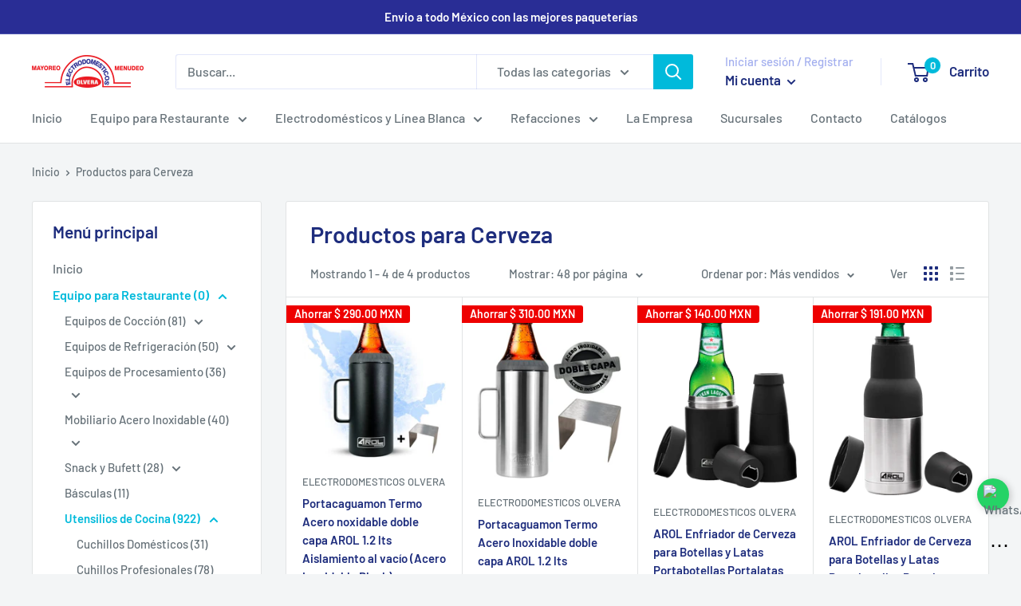

--- FILE ---
content_type: text/html; charset=utf-8
request_url: https://electrodomesticosolvera.com/collections/productos-para-cerveza
body_size: 31112
content:
<!doctype html>

<html class="no-js" lang="es">
  <head>
    <meta charset="utf-8">
    <meta name="viewport" content="width=device-width, height=device-height, minimum-scale=1.0, maximum-scale=5.0">
    <meta name="theme-color" content="#00badb"><title>Productos para Cerveza
</title><link rel="canonical" href="https://electrodomesticosolvera.com/collections/productos-para-cerveza"><link rel="shortcut icon" href="//electrodomesticosolvera.com/cdn/shop/files/logo_medio_96x96.png?v=1613796709" type="image/png"><link rel="preload" as="style" href="//electrodomesticosolvera.com/cdn/shop/t/5/assets/theme.css?v=144302565425517950861626372322">
    <link rel="preload" as="script" href="//electrodomesticosolvera.com/cdn/shop/t/5/assets/theme.min.js?v=164977014983380440891642698563">
    <link rel="preconnect" href="https://cdn.shopify.com">
    <link rel="preconnect" href="https://fonts.shopifycdn.com">
    <link rel="dns-prefetch" href="https://productreviews.shopifycdn.com">
    <link rel="dns-prefetch" href="https://ajax.googleapis.com">
    <link rel="dns-prefetch" href="https://maps.googleapis.com">
    <link rel="dns-prefetch" href="https://maps.gstatic.com">

    <meta property="og:type" content="website">
  <meta property="og:title" content="Productos para Cerveza">
  <meta property="og:image" content="http://electrodomesticosolvera.com/cdn/shop/products/51sev1lynDL._AC_SL1000.jpg?v=1633540454">
  <meta property="og:image:secure_url" content="https://electrodomesticosolvera.com/cdn/shop/products/51sev1lynDL._AC_SL1000.jpg?v=1633540454">
  <meta property="og:image:width" content="906">
  <meta property="og:image:height" content="914"><meta property="og:url" content="https://electrodomesticosolvera.com/collections/productos-para-cerveza">
<meta property="og:site_name" content="Electrodomesticos Olvera"><meta name="twitter:card" content="summary"><meta name="twitter:title" content="Productos para Cerveza">
  <meta name="twitter:description" content="">
  <meta name="twitter:image" content="https://electrodomesticosolvera.com/cdn/shop/products/51sev1lynDL._AC_SL1000_600x600_crop_center.jpg?v=1633540454">
    <link rel="preload" href="//electrodomesticosolvera.com/cdn/fonts/barlow/barlow_n6.329f582a81f63f125e63c20a5a80ae9477df68e1.woff2" as="font" type="font/woff2" crossorigin>
<link rel="preload" href="//electrodomesticosolvera.com/cdn/fonts/barlow/barlow_n5.a193a1990790eba0cc5cca569d23799830e90f07.woff2" as="font" type="font/woff2" crossorigin>

<style>
  @font-face {
  font-family: Barlow;
  font-weight: 600;
  font-style: normal;
  font-display: swap;
  src: url("//electrodomesticosolvera.com/cdn/fonts/barlow/barlow_n6.329f582a81f63f125e63c20a5a80ae9477df68e1.woff2") format("woff2"),
       url("//electrodomesticosolvera.com/cdn/fonts/barlow/barlow_n6.0163402e36247bcb8b02716880d0b39568412e9e.woff") format("woff");
}

  @font-face {
  font-family: Barlow;
  font-weight: 500;
  font-style: normal;
  font-display: swap;
  src: url("//electrodomesticosolvera.com/cdn/fonts/barlow/barlow_n5.a193a1990790eba0cc5cca569d23799830e90f07.woff2") format("woff2"),
       url("//electrodomesticosolvera.com/cdn/fonts/barlow/barlow_n5.ae31c82169b1dc0715609b8cc6a610b917808358.woff") format("woff");
}

@font-face {
  font-family: Barlow;
  font-weight: 600;
  font-style: normal;
  font-display: swap;
  src: url("//electrodomesticosolvera.com/cdn/fonts/barlow/barlow_n6.329f582a81f63f125e63c20a5a80ae9477df68e1.woff2") format("woff2"),
       url("//electrodomesticosolvera.com/cdn/fonts/barlow/barlow_n6.0163402e36247bcb8b02716880d0b39568412e9e.woff") format("woff");
}

@font-face {
  font-family: Barlow;
  font-weight: 600;
  font-style: italic;
  font-display: swap;
  src: url("//electrodomesticosolvera.com/cdn/fonts/barlow/barlow_i6.5a22bd20fb27bad4d7674cc6e666fb9c77d813bb.woff2") format("woff2"),
       url("//electrodomesticosolvera.com/cdn/fonts/barlow/barlow_i6.1c8787fcb59f3add01a87f21b38c7ef797e3b3a1.woff") format("woff");
}


  @font-face {
  font-family: Barlow;
  font-weight: 700;
  font-style: normal;
  font-display: swap;
  src: url("//electrodomesticosolvera.com/cdn/fonts/barlow/barlow_n7.691d1d11f150e857dcbc1c10ef03d825bc378d81.woff2") format("woff2"),
       url("//electrodomesticosolvera.com/cdn/fonts/barlow/barlow_n7.4fdbb1cb7da0e2c2f88492243ffa2b4f91924840.woff") format("woff");
}

  @font-face {
  font-family: Barlow;
  font-weight: 500;
  font-style: italic;
  font-display: swap;
  src: url("//electrodomesticosolvera.com/cdn/fonts/barlow/barlow_i5.714d58286997b65cd479af615cfa9bb0a117a573.woff2") format("woff2"),
       url("//electrodomesticosolvera.com/cdn/fonts/barlow/barlow_i5.0120f77e6447d3b5df4bbec8ad8c2d029d87fb21.woff") format("woff");
}

  @font-face {
  font-family: Barlow;
  font-weight: 700;
  font-style: italic;
  font-display: swap;
  src: url("//electrodomesticosolvera.com/cdn/fonts/barlow/barlow_i7.50e19d6cc2ba5146fa437a5a7443c76d5d730103.woff2") format("woff2"),
       url("//electrodomesticosolvera.com/cdn/fonts/barlow/barlow_i7.47e9f98f1b094d912e6fd631cc3fe93d9f40964f.woff") format("woff");
}


  :root {
    --default-text-font-size : 15px;
    --base-text-font-size    : 16px;
    --heading-font-family    : Barlow, sans-serif;
    --heading-font-weight    : 600;
    --heading-font-style     : normal;
    --text-font-family       : Barlow, sans-serif;
    --text-font-weight       : 500;
    --text-font-style        : normal;
    --text-font-bolder-weight: 600;
    --text-link-decoration   : underline;

    --text-color               : #677279;
    --text-color-rgb           : 103, 114, 121;
    --heading-color            : #1e2d7d;
    --border-color             : #e1e3e4;
    --border-color-rgb         : 225, 227, 228;
    --form-border-color        : #d4d6d8;
    --accent-color             : #00badb;
    --accent-color-rgb         : 0, 186, 219;
    --link-color               : #00badb;
    --link-color-hover         : #00798e;
    --background               : #f3f5f6;
    --secondary-background     : #ffffff;
    --secondary-background-rgb : 255, 255, 255;
    --accent-background        : rgba(0, 186, 219, 0.08);

    --input-background: #ffffff;

    --error-color       : #ff0000;
    --error-background  : rgba(255, 0, 0, 0.07);
    --success-color     : #00aa00;
    --success-background: rgba(0, 170, 0, 0.11);

    --primary-button-background      : #00badb;
    --primary-button-background-rgb  : 0, 186, 219;
    --primary-button-text-color      : #ffffff;
    --secondary-button-background    : #1e2d7d;
    --secondary-button-background-rgb: 30, 45, 125;
    --secondary-button-text-color    : #ffffff;

    --header-background      : #ffffff;
    --header-text-color      : #1e2d7d;
    --header-light-text-color: #a3afef;
    --header-border-color    : rgba(163, 175, 239, 0.3);
    --header-accent-color    : #00badb;

    --footer-background-color:    #f3f5f6;
    --footer-heading-text-color:  #1e2d7d;
    --footer-body-text-color:     #677279;
    --footer-body-text-color-rgb: 103, 114, 121;
    --footer-accent-color:        #00badb;
    --footer-accent-color-rgb:    0, 186, 219;
    --footer-border:              1px solid var(--border-color);
    
    --flickity-arrow-color: #abb1b4;--product-on-sale-accent           : #ee0000;
    --product-on-sale-accent-rgb       : 238, 0, 0;
    --product-on-sale-color            : #ffffff;
    --product-in-stock-color           : #008a00;
    --product-low-stock-color          : #ee0000;
    --product-sold-out-color           : #8a9297;
    --product-custom-label-1-background: #008a00;
    --product-custom-label-1-color     : #ffffff;
    --product-custom-label-2-background: #00a500;
    --product-custom-label-2-color     : #ffffff;
    --product-review-star-color        : #ffbd00;

    --mobile-container-gutter : 20px;
    --desktop-container-gutter: 40px;

    /* Shopify related variables */
    --payment-terms-background-color: #f3f5f6;
  }
</style>

<script>
  // IE11 does not have support for CSS variables, so we have to polyfill them
  if (!(((window || {}).CSS || {}).supports && window.CSS.supports('(--a: 0)'))) {
    const script = document.createElement('script');
    script.type = 'text/javascript';
    script.src = 'https://cdn.jsdelivr.net/npm/css-vars-ponyfill@2';
    script.onload = function() {
      cssVars({});
    };

    document.getElementsByTagName('head')[0].appendChild(script);
  }
</script>


    <script>window.performance && window.performance.mark && window.performance.mark('shopify.content_for_header.start');</script><meta name="facebook-domain-verification" content="iqolicrr5pccr4p52ac1deguxl7kv2">
<meta id="shopify-digital-wallet" name="shopify-digital-wallet" content="/37127291013/digital_wallets/dialog">
<link rel="alternate" type="application/atom+xml" title="Feed" href="/collections/productos-para-cerveza.atom" />
<link rel="alternate" type="application/json+oembed" href="https://electrodomesticosolvera.com/collections/productos-para-cerveza.oembed">
<script async="async" src="/checkouts/internal/preloads.js?locale=es-MX"></script>
<script id="shopify-features" type="application/json">{"accessToken":"23c7c13227ed96405f15df0002a6a7a2","betas":["rich-media-storefront-analytics"],"domain":"electrodomesticosolvera.com","predictiveSearch":true,"shopId":37127291013,"locale":"es"}</script>
<script>var Shopify = Shopify || {};
Shopify.shop = "electrodomesticos-olvera.myshopify.com";
Shopify.locale = "es";
Shopify.currency = {"active":"MXN","rate":"1.0"};
Shopify.country = "MX";
Shopify.theme = {"name":"Warehouse","id":120401363077,"schema_name":"Warehouse","schema_version":"1.18.3","theme_store_id":871,"role":"main"};
Shopify.theme.handle = "null";
Shopify.theme.style = {"id":null,"handle":null};
Shopify.cdnHost = "electrodomesticosolvera.com/cdn";
Shopify.routes = Shopify.routes || {};
Shopify.routes.root = "/";</script>
<script type="module">!function(o){(o.Shopify=o.Shopify||{}).modules=!0}(window);</script>
<script>!function(o){function n(){var o=[];function n(){o.push(Array.prototype.slice.apply(arguments))}return n.q=o,n}var t=o.Shopify=o.Shopify||{};t.loadFeatures=n(),t.autoloadFeatures=n()}(window);</script>
<script id="shop-js-analytics" type="application/json">{"pageType":"collection"}</script>
<script defer="defer" async type="module" src="//electrodomesticosolvera.com/cdn/shopifycloud/shop-js/modules/v2/client.init-shop-cart-sync_CvZOh8Af.es.esm.js"></script>
<script defer="defer" async type="module" src="//electrodomesticosolvera.com/cdn/shopifycloud/shop-js/modules/v2/chunk.common_3Rxs6Qxh.esm.js"></script>
<script type="module">
  await import("//electrodomesticosolvera.com/cdn/shopifycloud/shop-js/modules/v2/client.init-shop-cart-sync_CvZOh8Af.es.esm.js");
await import("//electrodomesticosolvera.com/cdn/shopifycloud/shop-js/modules/v2/chunk.common_3Rxs6Qxh.esm.js");

  window.Shopify.SignInWithShop?.initShopCartSync?.({"fedCMEnabled":true,"windoidEnabled":true});

</script>
<script>(function() {
  var isLoaded = false;
  function asyncLoad() {
    if (isLoaded) return;
    isLoaded = true;
    var urls = ["https:\/\/trust.conversionbear.com\/script?app=trust_badge\u0026shop=electrodomesticos-olvera.myshopify.com"];
    for (var i = 0; i < urls.length; i++) {
      var s = document.createElement('script');
      s.type = 'text/javascript';
      s.async = true;
      s.src = urls[i];
      var x = document.getElementsByTagName('script')[0];
      x.parentNode.insertBefore(s, x);
    }
  };
  if(window.attachEvent) {
    window.attachEvent('onload', asyncLoad);
  } else {
    window.addEventListener('load', asyncLoad, false);
  }
})();</script>
<script id="__st">var __st={"a":37127291013,"offset":-21600,"reqid":"678fab92-d964-46ed-a5ab-aa6c24047a59-1768618736","pageurl":"electrodomesticosolvera.com\/collections\/productos-para-cerveza","u":"6dc588048d5c","p":"collection","rtyp":"collection","rid":194093187205};</script>
<script>window.ShopifyPaypalV4VisibilityTracking = true;</script>
<script id="captcha-bootstrap">!function(){'use strict';const t='contact',e='account',n='new_comment',o=[[t,t],['blogs',n],['comments',n],[t,'customer']],c=[[e,'customer_login'],[e,'guest_login'],[e,'recover_customer_password'],[e,'create_customer']],r=t=>t.map((([t,e])=>`form[action*='/${t}']:not([data-nocaptcha='true']) input[name='form_type'][value='${e}']`)).join(','),a=t=>()=>t?[...document.querySelectorAll(t)].map((t=>t.form)):[];function s(){const t=[...o],e=r(t);return a(e)}const i='password',u='form_key',d=['recaptcha-v3-token','g-recaptcha-response','h-captcha-response',i],f=()=>{try{return window.sessionStorage}catch{return}},m='__shopify_v',_=t=>t.elements[u];function p(t,e,n=!1){try{const o=window.sessionStorage,c=JSON.parse(o.getItem(e)),{data:r}=function(t){const{data:e,action:n}=t;return t[m]||n?{data:e,action:n}:{data:t,action:n}}(c);for(const[e,n]of Object.entries(r))t.elements[e]&&(t.elements[e].value=n);n&&o.removeItem(e)}catch(o){console.error('form repopulation failed',{error:o})}}const l='form_type',E='cptcha';function T(t){t.dataset[E]=!0}const w=window,h=w.document,L='Shopify',v='ce_forms',y='captcha';let A=!1;((t,e)=>{const n=(g='f06e6c50-85a8-45c8-87d0-21a2b65856fe',I='https://cdn.shopify.com/shopifycloud/storefront-forms-hcaptcha/ce_storefront_forms_captcha_hcaptcha.v1.5.2.iife.js',D={infoText:'Protegido por hCaptcha',privacyText:'Privacidad',termsText:'Términos'},(t,e,n)=>{const o=w[L][v],c=o.bindForm;if(c)return c(t,g,e,D).then(n);var r;o.q.push([[t,g,e,D],n]),r=I,A||(h.body.append(Object.assign(h.createElement('script'),{id:'captcha-provider',async:!0,src:r})),A=!0)});var g,I,D;w[L]=w[L]||{},w[L][v]=w[L][v]||{},w[L][v].q=[],w[L][y]=w[L][y]||{},w[L][y].protect=function(t,e){n(t,void 0,e),T(t)},Object.freeze(w[L][y]),function(t,e,n,w,h,L){const[v,y,A,g]=function(t,e,n){const i=e?o:[],u=t?c:[],d=[...i,...u],f=r(d),m=r(i),_=r(d.filter((([t,e])=>n.includes(e))));return[a(f),a(m),a(_),s()]}(w,h,L),I=t=>{const e=t.target;return e instanceof HTMLFormElement?e:e&&e.form},D=t=>v().includes(t);t.addEventListener('submit',(t=>{const e=I(t);if(!e)return;const n=D(e)&&!e.dataset.hcaptchaBound&&!e.dataset.recaptchaBound,o=_(e),c=g().includes(e)&&(!o||!o.value);(n||c)&&t.preventDefault(),c&&!n&&(function(t){try{if(!f())return;!function(t){const e=f();if(!e)return;const n=_(t);if(!n)return;const o=n.value;o&&e.removeItem(o)}(t);const e=Array.from(Array(32),(()=>Math.random().toString(36)[2])).join('');!function(t,e){_(t)||t.append(Object.assign(document.createElement('input'),{type:'hidden',name:u})),t.elements[u].value=e}(t,e),function(t,e){const n=f();if(!n)return;const o=[...t.querySelectorAll(`input[type='${i}']`)].map((({name:t})=>t)),c=[...d,...o],r={};for(const[a,s]of new FormData(t).entries())c.includes(a)||(r[a]=s);n.setItem(e,JSON.stringify({[m]:1,action:t.action,data:r}))}(t,e)}catch(e){console.error('failed to persist form',e)}}(e),e.submit())}));const S=(t,e)=>{t&&!t.dataset[E]&&(n(t,e.some((e=>e===t))),T(t))};for(const o of['focusin','change'])t.addEventListener(o,(t=>{const e=I(t);D(e)&&S(e,y())}));const B=e.get('form_key'),M=e.get(l),P=B&&M;t.addEventListener('DOMContentLoaded',(()=>{const t=y();if(P)for(const e of t)e.elements[l].value===M&&p(e,B);[...new Set([...A(),...v().filter((t=>'true'===t.dataset.shopifyCaptcha))])].forEach((e=>S(e,t)))}))}(h,new URLSearchParams(w.location.search),n,t,e,['guest_login'])})(!0,!0)}();</script>
<script integrity="sha256-4kQ18oKyAcykRKYeNunJcIwy7WH5gtpwJnB7kiuLZ1E=" data-source-attribution="shopify.loadfeatures" defer="defer" src="//electrodomesticosolvera.com/cdn/shopifycloud/storefront/assets/storefront/load_feature-a0a9edcb.js" crossorigin="anonymous"></script>
<script data-source-attribution="shopify.dynamic_checkout.dynamic.init">var Shopify=Shopify||{};Shopify.PaymentButton=Shopify.PaymentButton||{isStorefrontPortableWallets:!0,init:function(){window.Shopify.PaymentButton.init=function(){};var t=document.createElement("script");t.src="https://electrodomesticosolvera.com/cdn/shopifycloud/portable-wallets/latest/portable-wallets.es.js",t.type="module",document.head.appendChild(t)}};
</script>
<script data-source-attribution="shopify.dynamic_checkout.buyer_consent">
  function portableWalletsHideBuyerConsent(e){var t=document.getElementById("shopify-buyer-consent"),n=document.getElementById("shopify-subscription-policy-button");t&&n&&(t.classList.add("hidden"),t.setAttribute("aria-hidden","true"),n.removeEventListener("click",e))}function portableWalletsShowBuyerConsent(e){var t=document.getElementById("shopify-buyer-consent"),n=document.getElementById("shopify-subscription-policy-button");t&&n&&(t.classList.remove("hidden"),t.removeAttribute("aria-hidden"),n.addEventListener("click",e))}window.Shopify?.PaymentButton&&(window.Shopify.PaymentButton.hideBuyerConsent=portableWalletsHideBuyerConsent,window.Shopify.PaymentButton.showBuyerConsent=portableWalletsShowBuyerConsent);
</script>
<script data-source-attribution="shopify.dynamic_checkout.cart.bootstrap">document.addEventListener("DOMContentLoaded",(function(){function t(){return document.querySelector("shopify-accelerated-checkout-cart, shopify-accelerated-checkout")}if(t())Shopify.PaymentButton.init();else{new MutationObserver((function(e,n){t()&&(Shopify.PaymentButton.init(),n.disconnect())})).observe(document.body,{childList:!0,subtree:!0})}}));
</script>

<script>window.performance && window.performance.mark && window.performance.mark('shopify.content_for_header.end');</script>

    <link rel="stylesheet" href="//electrodomesticosolvera.com/cdn/shop/t/5/assets/theme.css?v=144302565425517950861626372322">

    


  <script type="application/ld+json">
  {
    "@context": "http://schema.org",
    "@type": "BreadcrumbList",
  "itemListElement": [{
      "@type": "ListItem",
      "position": 1,
      "name": "Inicio",
      "item": "https://electrodomesticosolvera.com"
    },{
          "@type": "ListItem",
          "position": 2,
          "name": "Productos para Cerveza",
          "item": "https://electrodomesticosolvera.com/collections/productos-para-cerveza"
        }]
  }
  </script>


    <script>
      window.theme = {
        pageType: "collection",
        cartCount: 0,
        moneyFormat: "$ {{amount}} MXN",
        moneyWithCurrencyFormat: "$ {{amount}} MXN",
        showDiscount: true,
        discountMode: "saving",
        searchMode: "product,article",
        searchUnavailableProducts: "last",
        cartType: "drawer"
      };

      window.routes = {
        rootUrl: "\/",
        rootUrlWithoutSlash: '',
        cartUrl: "\/cart",
        cartAddUrl: "\/cart\/add",
        cartChangeUrl: "\/cart\/change",
        searchUrl: "\/search",
        productRecommendationsUrl: "\/recommendations\/products"
      };

      window.lazySizesConfig = {
        loadHidden: false,
        hFac: 0.8,
        expFactor: 3,
        customMedia: {
          '--phone': '(max-width: 640px)',
          '--tablet': '(min-width: 641px) and (max-width: 1023px)',
          '--lap': '(min-width: 1024px)'
        }
      };

      document.documentElement.className = document.documentElement.className.replace('no-js', 'js');
    </script><script src="//electrodomesticosolvera.com/cdn/shop/t/5/assets/theme.min.js?v=164977014983380440891642698563" defer></script>
    <script src="//electrodomesticosolvera.com/cdn/shop/t/5/assets/custom.js?v=90373254691674712701626372320" defer></script><script>
        (function () {
          window.onpageshow = function() {
            document.documentElement.dispatchEvent(new CustomEvent('cart:refresh', {
              bubbles: true,
              detail: {scrollToTop: false}
            }));
          };
        })();
      </script><link href="https://monorail-edge.shopifysvc.com" rel="dns-prefetch">
<script>(function(){if ("sendBeacon" in navigator && "performance" in window) {try {var session_token_from_headers = performance.getEntriesByType('navigation')[0].serverTiming.find(x => x.name == '_s').description;} catch {var session_token_from_headers = undefined;}var session_cookie_matches = document.cookie.match(/_shopify_s=([^;]*)/);var session_token_from_cookie = session_cookie_matches && session_cookie_matches.length === 2 ? session_cookie_matches[1] : "";var session_token = session_token_from_headers || session_token_from_cookie || "";function handle_abandonment_event(e) {var entries = performance.getEntries().filter(function(entry) {return /monorail-edge.shopifysvc.com/.test(entry.name);});if (!window.abandonment_tracked && entries.length === 0) {window.abandonment_tracked = true;var currentMs = Date.now();var navigation_start = performance.timing.navigationStart;var payload = {shop_id: 37127291013,url: window.location.href,navigation_start,duration: currentMs - navigation_start,session_token,page_type: "collection"};window.navigator.sendBeacon("https://monorail-edge.shopifysvc.com/v1/produce", JSON.stringify({schema_id: "online_store_buyer_site_abandonment/1.1",payload: payload,metadata: {event_created_at_ms: currentMs,event_sent_at_ms: currentMs}}));}}window.addEventListener('pagehide', handle_abandonment_event);}}());</script>
<script id="web-pixels-manager-setup">(function e(e,d,r,n,o){if(void 0===o&&(o={}),!Boolean(null===(a=null===(i=window.Shopify)||void 0===i?void 0:i.analytics)||void 0===a?void 0:a.replayQueue)){var i,a;window.Shopify=window.Shopify||{};var t=window.Shopify;t.analytics=t.analytics||{};var s=t.analytics;s.replayQueue=[],s.publish=function(e,d,r){return s.replayQueue.push([e,d,r]),!0};try{self.performance.mark("wpm:start")}catch(e){}var l=function(){var e={modern:/Edge?\/(1{2}[4-9]|1[2-9]\d|[2-9]\d{2}|\d{4,})\.\d+(\.\d+|)|Firefox\/(1{2}[4-9]|1[2-9]\d|[2-9]\d{2}|\d{4,})\.\d+(\.\d+|)|Chrom(ium|e)\/(9{2}|\d{3,})\.\d+(\.\d+|)|(Maci|X1{2}).+ Version\/(15\.\d+|(1[6-9]|[2-9]\d|\d{3,})\.\d+)([,.]\d+|)( \(\w+\)|)( Mobile\/\w+|) Safari\/|Chrome.+OPR\/(9{2}|\d{3,})\.\d+\.\d+|(CPU[ +]OS|iPhone[ +]OS|CPU[ +]iPhone|CPU IPhone OS|CPU iPad OS)[ +]+(15[._]\d+|(1[6-9]|[2-9]\d|\d{3,})[._]\d+)([._]\d+|)|Android:?[ /-](13[3-9]|1[4-9]\d|[2-9]\d{2}|\d{4,})(\.\d+|)(\.\d+|)|Android.+Firefox\/(13[5-9]|1[4-9]\d|[2-9]\d{2}|\d{4,})\.\d+(\.\d+|)|Android.+Chrom(ium|e)\/(13[3-9]|1[4-9]\d|[2-9]\d{2}|\d{4,})\.\d+(\.\d+|)|SamsungBrowser\/([2-9]\d|\d{3,})\.\d+/,legacy:/Edge?\/(1[6-9]|[2-9]\d|\d{3,})\.\d+(\.\d+|)|Firefox\/(5[4-9]|[6-9]\d|\d{3,})\.\d+(\.\d+|)|Chrom(ium|e)\/(5[1-9]|[6-9]\d|\d{3,})\.\d+(\.\d+|)([\d.]+$|.*Safari\/(?![\d.]+ Edge\/[\d.]+$))|(Maci|X1{2}).+ Version\/(10\.\d+|(1[1-9]|[2-9]\d|\d{3,})\.\d+)([,.]\d+|)( \(\w+\)|)( Mobile\/\w+|) Safari\/|Chrome.+OPR\/(3[89]|[4-9]\d|\d{3,})\.\d+\.\d+|(CPU[ +]OS|iPhone[ +]OS|CPU[ +]iPhone|CPU IPhone OS|CPU iPad OS)[ +]+(10[._]\d+|(1[1-9]|[2-9]\d|\d{3,})[._]\d+)([._]\d+|)|Android:?[ /-](13[3-9]|1[4-9]\d|[2-9]\d{2}|\d{4,})(\.\d+|)(\.\d+|)|Mobile Safari.+OPR\/([89]\d|\d{3,})\.\d+\.\d+|Android.+Firefox\/(13[5-9]|1[4-9]\d|[2-9]\d{2}|\d{4,})\.\d+(\.\d+|)|Android.+Chrom(ium|e)\/(13[3-9]|1[4-9]\d|[2-9]\d{2}|\d{4,})\.\d+(\.\d+|)|Android.+(UC? ?Browser|UCWEB|U3)[ /]?(15\.([5-9]|\d{2,})|(1[6-9]|[2-9]\d|\d{3,})\.\d+)\.\d+|SamsungBrowser\/(5\.\d+|([6-9]|\d{2,})\.\d+)|Android.+MQ{2}Browser\/(14(\.(9|\d{2,})|)|(1[5-9]|[2-9]\d|\d{3,})(\.\d+|))(\.\d+|)|K[Aa][Ii]OS\/(3\.\d+|([4-9]|\d{2,})\.\d+)(\.\d+|)/},d=e.modern,r=e.legacy,n=navigator.userAgent;return n.match(d)?"modern":n.match(r)?"legacy":"unknown"}(),u="modern"===l?"modern":"legacy",c=(null!=n?n:{modern:"",legacy:""})[u],f=function(e){return[e.baseUrl,"/wpm","/b",e.hashVersion,"modern"===e.buildTarget?"m":"l",".js"].join("")}({baseUrl:d,hashVersion:r,buildTarget:u}),m=function(e){var d=e.version,r=e.bundleTarget,n=e.surface,o=e.pageUrl,i=e.monorailEndpoint;return{emit:function(e){var a=e.status,t=e.errorMsg,s=(new Date).getTime(),l=JSON.stringify({metadata:{event_sent_at_ms:s},events:[{schema_id:"web_pixels_manager_load/3.1",payload:{version:d,bundle_target:r,page_url:o,status:a,surface:n,error_msg:t},metadata:{event_created_at_ms:s}}]});if(!i)return console&&console.warn&&console.warn("[Web Pixels Manager] No Monorail endpoint provided, skipping logging."),!1;try{return self.navigator.sendBeacon.bind(self.navigator)(i,l)}catch(e){}var u=new XMLHttpRequest;try{return u.open("POST",i,!0),u.setRequestHeader("Content-Type","text/plain"),u.send(l),!0}catch(e){return console&&console.warn&&console.warn("[Web Pixels Manager] Got an unhandled error while logging to Monorail."),!1}}}}({version:r,bundleTarget:l,surface:e.surface,pageUrl:self.location.href,monorailEndpoint:e.monorailEndpoint});try{o.browserTarget=l,function(e){var d=e.src,r=e.async,n=void 0===r||r,o=e.onload,i=e.onerror,a=e.sri,t=e.scriptDataAttributes,s=void 0===t?{}:t,l=document.createElement("script"),u=document.querySelector("head"),c=document.querySelector("body");if(l.async=n,l.src=d,a&&(l.integrity=a,l.crossOrigin="anonymous"),s)for(var f in s)if(Object.prototype.hasOwnProperty.call(s,f))try{l.dataset[f]=s[f]}catch(e){}if(o&&l.addEventListener("load",o),i&&l.addEventListener("error",i),u)u.appendChild(l);else{if(!c)throw new Error("Did not find a head or body element to append the script");c.appendChild(l)}}({src:f,async:!0,onload:function(){if(!function(){var e,d;return Boolean(null===(d=null===(e=window.Shopify)||void 0===e?void 0:e.analytics)||void 0===d?void 0:d.initialized)}()){var d=window.webPixelsManager.init(e)||void 0;if(d){var r=window.Shopify.analytics;r.replayQueue.forEach((function(e){var r=e[0],n=e[1],o=e[2];d.publishCustomEvent(r,n,o)})),r.replayQueue=[],r.publish=d.publishCustomEvent,r.visitor=d.visitor,r.initialized=!0}}},onerror:function(){return m.emit({status:"failed",errorMsg:"".concat(f," has failed to load")})},sri:function(e){var d=/^sha384-[A-Za-z0-9+/=]+$/;return"string"==typeof e&&d.test(e)}(c)?c:"",scriptDataAttributes:o}),m.emit({status:"loading"})}catch(e){m.emit({status:"failed",errorMsg:(null==e?void 0:e.message)||"Unknown error"})}}})({shopId: 37127291013,storefrontBaseUrl: "https://electrodomesticosolvera.com",extensionsBaseUrl: "https://extensions.shopifycdn.com/cdn/shopifycloud/web-pixels-manager",monorailEndpoint: "https://monorail-edge.shopifysvc.com/unstable/produce_batch",surface: "storefront-renderer",enabledBetaFlags: ["2dca8a86"],webPixelsConfigList: [{"id":"502530181","configuration":"{\"pixelCode\":\"D2D3OPBC77UBLEC69RHG\"}","eventPayloadVersion":"v1","runtimeContext":"STRICT","scriptVersion":"22e92c2ad45662f435e4801458fb78cc","type":"APP","apiClientId":4383523,"privacyPurposes":["ANALYTICS","MARKETING","SALE_OF_DATA"],"dataSharingAdjustments":{"protectedCustomerApprovalScopes":["read_customer_address","read_customer_email","read_customer_name","read_customer_personal_data","read_customer_phone"]}},{"id":"99057797","configuration":"{\"pixel_id\":\"2449397515364538\",\"pixel_type\":\"facebook_pixel\",\"metaapp_system_user_token\":\"-\"}","eventPayloadVersion":"v1","runtimeContext":"OPEN","scriptVersion":"ca16bc87fe92b6042fbaa3acc2fbdaa6","type":"APP","apiClientId":2329312,"privacyPurposes":["ANALYTICS","MARKETING","SALE_OF_DATA"],"dataSharingAdjustments":{"protectedCustomerApprovalScopes":["read_customer_address","read_customer_email","read_customer_name","read_customer_personal_data","read_customer_phone"]}},{"id":"shopify-app-pixel","configuration":"{}","eventPayloadVersion":"v1","runtimeContext":"STRICT","scriptVersion":"0450","apiClientId":"shopify-pixel","type":"APP","privacyPurposes":["ANALYTICS","MARKETING"]},{"id":"shopify-custom-pixel","eventPayloadVersion":"v1","runtimeContext":"LAX","scriptVersion":"0450","apiClientId":"shopify-pixel","type":"CUSTOM","privacyPurposes":["ANALYTICS","MARKETING"]}],isMerchantRequest: false,initData: {"shop":{"name":"Electrodomesticos Olvera","paymentSettings":{"currencyCode":"MXN"},"myshopifyDomain":"electrodomesticos-olvera.myshopify.com","countryCode":"MX","storefrontUrl":"https:\/\/electrodomesticosolvera.com"},"customer":null,"cart":null,"checkout":null,"productVariants":[],"purchasingCompany":null},},"https://electrodomesticosolvera.com/cdn","fcfee988w5aeb613cpc8e4bc33m6693e112",{"modern":"","legacy":""},{"shopId":"37127291013","storefrontBaseUrl":"https:\/\/electrodomesticosolvera.com","extensionBaseUrl":"https:\/\/extensions.shopifycdn.com\/cdn\/shopifycloud\/web-pixels-manager","surface":"storefront-renderer","enabledBetaFlags":"[\"2dca8a86\"]","isMerchantRequest":"false","hashVersion":"fcfee988w5aeb613cpc8e4bc33m6693e112","publish":"custom","events":"[[\"page_viewed\",{}],[\"collection_viewed\",{\"collection\":{\"id\":\"194093187205\",\"title\":\"Productos para Cerveza\",\"productVariants\":[{\"price\":{\"amount\":460.0,\"currencyCode\":\"MXN\"},\"product\":{\"title\":\"Portacaguamon Termo Acero noxidable doble capa AROL 1.2 lts Aislamiento al vacío (Acero Inoxidable Black)\",\"vendor\":\"Electrodomesticos Olvera\",\"id\":\"5241084805253\",\"untranslatedTitle\":\"Portacaguamon Termo Acero noxidable doble capa AROL 1.2 lts Aislamiento al vacío (Acero Inoxidable Black)\",\"url\":\"\/products\/porta-caguamon-termo-acero-noxidable-doble-capa-arol-1-2-lts-aislamiento-al-vacio-acero-inoxidable-black\",\"type\":\"PRODUCTOS PARA CERVEZA\"},\"id\":\"34818297692293\",\"image\":{\"src\":\"\/\/electrodomesticosolvera.com\/cdn\/shop\/products\/51sev1lynDL._AC_SL1000.jpg?v=1633540454\"},\"sku\":\"UTCO566\",\"title\":\"Default Title\",\"untranslatedTitle\":\"Default Title\"},{\"price\":{\"amount\":420.0,\"currencyCode\":\"MXN\"},\"product\":{\"title\":\"Portacaguamon Termo Acero Inoxidable doble capa AROL 1.2 lts Aislamiento al vacío (Acero Inoxidable Silver)\",\"vendor\":\"Electrodomesticos Olvera\",\"id\":\"5239580229765\",\"untranslatedTitle\":\"Portacaguamon Termo Acero Inoxidable doble capa AROL 1.2 lts Aislamiento al vacío (Acero Inoxidable Silver)\",\"url\":\"\/products\/porta-caguamon-termo-acero-inoxidable-doble-capa-arol-1-2-lts-aislamiento-al-vacio-acero-inoxidable-silver\",\"type\":\"PRODUCTOS PARA CERVEZA\"},\"id\":\"34815402344581\",\"image\":{\"src\":\"\/\/electrodomesticosolvera.com\/cdn\/shop\/products\/61sthmyBWbS._AC_SL1500.jpg?v=1633540279\"},\"sku\":\"UTCO563\",\"title\":\"Default Title\",\"untranslatedTitle\":\"Default Title\"},{\"price\":{\"amount\":350.0,\"currencyCode\":\"MXN\"},\"product\":{\"title\":\"AROL Enfriador de Cerveza para Botellas y Latas Portabotellas Portalatas Acero Inoxidable doble capa Aislamiento al vacio(Acero Inoxidable Black)\",\"vendor\":\"Electrodomesticos Olvera\",\"id\":\"5241113018501\",\"untranslatedTitle\":\"AROL Enfriador de Cerveza para Botellas y Latas Portabotellas Portalatas Acero Inoxidable doble capa Aislamiento al vacio(Acero Inoxidable Black)\",\"url\":\"\/products\/arol-enfriador-de-cerveza-para-botellas-y-latas-portabotellas-portalatas-acero-inoxidable-doble-capa-aislamiento-al-vacioacero-inoxidable-black\",\"type\":\"PRODUCTOS PARA CERVEZA\"},\"id\":\"34818445181061\",\"image\":{\"src\":\"\/\/electrodomesticosolvera.com\/cdn\/shop\/products\/PRINCIPALblack.png?v=1612643887\"},\"sku\":\"UTCO593\",\"title\":\"Default Title\",\"untranslatedTitle\":\"Default Title\"},{\"price\":{\"amount\":299.0,\"currencyCode\":\"MXN\"},\"product\":{\"title\":\"AROL Enfriador de Cerveza para Botellas y Latas Portabotellas Portalatas Acero Inoxidable doble capa Aislamiento al vacio (Acero Inoxidable Silver)\",\"vendor\":\"Electrodomesticos Olvera\",\"id\":\"5241110528133\",\"untranslatedTitle\":\"AROL Enfriador de Cerveza para Botellas y Latas Portabotellas Portalatas Acero Inoxidable doble capa Aislamiento al vacio (Acero Inoxidable Silver)\",\"url\":\"\/products\/arol-enfriador-de-cerveza-para-botellas-y-latas-portabotellas-portalatas-acero-inoxidable-doble-capa-aislamiento-al-vacio-acero-inoxidable-silver\",\"type\":\"PRODUCTOS PARA CERVEZA\"},\"id\":\"34818428731525\",\"image\":{\"src\":\"\/\/electrodomesticosolvera.com\/cdn\/shop\/products\/PRINCIPALsilvercopia.png?v=1612644067\"},\"sku\":\"UTCO592\",\"title\":\"Default Title\",\"untranslatedTitle\":\"Default Title\"}]}}]]"});</script><script>
  window.ShopifyAnalytics = window.ShopifyAnalytics || {};
  window.ShopifyAnalytics.meta = window.ShopifyAnalytics.meta || {};
  window.ShopifyAnalytics.meta.currency = 'MXN';
  var meta = {"products":[{"id":5241084805253,"gid":"gid:\/\/shopify\/Product\/5241084805253","vendor":"Electrodomesticos Olvera","type":"PRODUCTOS PARA CERVEZA","handle":"porta-caguamon-termo-acero-noxidable-doble-capa-arol-1-2-lts-aislamiento-al-vacio-acero-inoxidable-black","variants":[{"id":34818297692293,"price":46000,"name":"Portacaguamon Termo Acero noxidable doble capa AROL 1.2 lts Aislamiento al vacío (Acero Inoxidable Black)","public_title":null,"sku":"UTCO566"}],"remote":false},{"id":5239580229765,"gid":"gid:\/\/shopify\/Product\/5239580229765","vendor":"Electrodomesticos Olvera","type":"PRODUCTOS PARA CERVEZA","handle":"porta-caguamon-termo-acero-inoxidable-doble-capa-arol-1-2-lts-aislamiento-al-vacio-acero-inoxidable-silver","variants":[{"id":34815402344581,"price":42000,"name":"Portacaguamon Termo Acero Inoxidable doble capa AROL 1.2 lts Aislamiento al vacío (Acero Inoxidable Silver)","public_title":null,"sku":"UTCO563"}],"remote":false},{"id":5241113018501,"gid":"gid:\/\/shopify\/Product\/5241113018501","vendor":"Electrodomesticos Olvera","type":"PRODUCTOS PARA CERVEZA","handle":"arol-enfriador-de-cerveza-para-botellas-y-latas-portabotellas-portalatas-acero-inoxidable-doble-capa-aislamiento-al-vacioacero-inoxidable-black","variants":[{"id":34818445181061,"price":35000,"name":"AROL Enfriador de Cerveza para Botellas y Latas Portabotellas Portalatas Acero Inoxidable doble capa Aislamiento al vacio(Acero Inoxidable Black)","public_title":null,"sku":"UTCO593"}],"remote":false},{"id":5241110528133,"gid":"gid:\/\/shopify\/Product\/5241110528133","vendor":"Electrodomesticos Olvera","type":"PRODUCTOS PARA CERVEZA","handle":"arol-enfriador-de-cerveza-para-botellas-y-latas-portabotellas-portalatas-acero-inoxidable-doble-capa-aislamiento-al-vacio-acero-inoxidable-silver","variants":[{"id":34818428731525,"price":29900,"name":"AROL Enfriador de Cerveza para Botellas y Latas Portabotellas Portalatas Acero Inoxidable doble capa Aislamiento al vacio (Acero Inoxidable Silver)","public_title":null,"sku":"UTCO592"}],"remote":false}],"page":{"pageType":"collection","resourceType":"collection","resourceId":194093187205,"requestId":"678fab92-d964-46ed-a5ab-aa6c24047a59-1768618736"}};
  for (var attr in meta) {
    window.ShopifyAnalytics.meta[attr] = meta[attr];
  }
</script>
<script class="analytics">
  (function () {
    var customDocumentWrite = function(content) {
      var jquery = null;

      if (window.jQuery) {
        jquery = window.jQuery;
      } else if (window.Checkout && window.Checkout.$) {
        jquery = window.Checkout.$;
      }

      if (jquery) {
        jquery('body').append(content);
      }
    };

    var hasLoggedConversion = function(token) {
      if (token) {
        return document.cookie.indexOf('loggedConversion=' + token) !== -1;
      }
      return false;
    }

    var setCookieIfConversion = function(token) {
      if (token) {
        var twoMonthsFromNow = new Date(Date.now());
        twoMonthsFromNow.setMonth(twoMonthsFromNow.getMonth() + 2);

        document.cookie = 'loggedConversion=' + token + '; expires=' + twoMonthsFromNow;
      }
    }

    var trekkie = window.ShopifyAnalytics.lib = window.trekkie = window.trekkie || [];
    if (trekkie.integrations) {
      return;
    }
    trekkie.methods = [
      'identify',
      'page',
      'ready',
      'track',
      'trackForm',
      'trackLink'
    ];
    trekkie.factory = function(method) {
      return function() {
        var args = Array.prototype.slice.call(arguments);
        args.unshift(method);
        trekkie.push(args);
        return trekkie;
      };
    };
    for (var i = 0; i < trekkie.methods.length; i++) {
      var key = trekkie.methods[i];
      trekkie[key] = trekkie.factory(key);
    }
    trekkie.load = function(config) {
      trekkie.config = config || {};
      trekkie.config.initialDocumentCookie = document.cookie;
      var first = document.getElementsByTagName('script')[0];
      var script = document.createElement('script');
      script.type = 'text/javascript';
      script.onerror = function(e) {
        var scriptFallback = document.createElement('script');
        scriptFallback.type = 'text/javascript';
        scriptFallback.onerror = function(error) {
                var Monorail = {
      produce: function produce(monorailDomain, schemaId, payload) {
        var currentMs = new Date().getTime();
        var event = {
          schema_id: schemaId,
          payload: payload,
          metadata: {
            event_created_at_ms: currentMs,
            event_sent_at_ms: currentMs
          }
        };
        return Monorail.sendRequest("https://" + monorailDomain + "/v1/produce", JSON.stringify(event));
      },
      sendRequest: function sendRequest(endpointUrl, payload) {
        // Try the sendBeacon API
        if (window && window.navigator && typeof window.navigator.sendBeacon === 'function' && typeof window.Blob === 'function' && !Monorail.isIos12()) {
          var blobData = new window.Blob([payload], {
            type: 'text/plain'
          });

          if (window.navigator.sendBeacon(endpointUrl, blobData)) {
            return true;
          } // sendBeacon was not successful

        } // XHR beacon

        var xhr = new XMLHttpRequest();

        try {
          xhr.open('POST', endpointUrl);
          xhr.setRequestHeader('Content-Type', 'text/plain');
          xhr.send(payload);
        } catch (e) {
          console.log(e);
        }

        return false;
      },
      isIos12: function isIos12() {
        return window.navigator.userAgent.lastIndexOf('iPhone; CPU iPhone OS 12_') !== -1 || window.navigator.userAgent.lastIndexOf('iPad; CPU OS 12_') !== -1;
      }
    };
    Monorail.produce('monorail-edge.shopifysvc.com',
      'trekkie_storefront_load_errors/1.1',
      {shop_id: 37127291013,
      theme_id: 120401363077,
      app_name: "storefront",
      context_url: window.location.href,
      source_url: "//electrodomesticosolvera.com/cdn/s/trekkie.storefront.cd680fe47e6c39ca5d5df5f0a32d569bc48c0f27.min.js"});

        };
        scriptFallback.async = true;
        scriptFallback.src = '//electrodomesticosolvera.com/cdn/s/trekkie.storefront.cd680fe47e6c39ca5d5df5f0a32d569bc48c0f27.min.js';
        first.parentNode.insertBefore(scriptFallback, first);
      };
      script.async = true;
      script.src = '//electrodomesticosolvera.com/cdn/s/trekkie.storefront.cd680fe47e6c39ca5d5df5f0a32d569bc48c0f27.min.js';
      first.parentNode.insertBefore(script, first);
    };
    trekkie.load(
      {"Trekkie":{"appName":"storefront","development":false,"defaultAttributes":{"shopId":37127291013,"isMerchantRequest":null,"themeId":120401363077,"themeCityHash":"1358198522779109842","contentLanguage":"es","currency":"MXN","eventMetadataId":"59ff9b1e-7a05-46ac-9a7b-fafbb88ade69"},"isServerSideCookieWritingEnabled":true,"monorailRegion":"shop_domain","enabledBetaFlags":["65f19447"]},"Session Attribution":{},"S2S":{"facebookCapiEnabled":true,"source":"trekkie-storefront-renderer","apiClientId":580111}}
    );

    var loaded = false;
    trekkie.ready(function() {
      if (loaded) return;
      loaded = true;

      window.ShopifyAnalytics.lib = window.trekkie;

      var originalDocumentWrite = document.write;
      document.write = customDocumentWrite;
      try { window.ShopifyAnalytics.merchantGoogleAnalytics.call(this); } catch(error) {};
      document.write = originalDocumentWrite;

      window.ShopifyAnalytics.lib.page(null,{"pageType":"collection","resourceType":"collection","resourceId":194093187205,"requestId":"678fab92-d964-46ed-a5ab-aa6c24047a59-1768618736","shopifyEmitted":true});

      var match = window.location.pathname.match(/checkouts\/(.+)\/(thank_you|post_purchase)/)
      var token = match? match[1]: undefined;
      if (!hasLoggedConversion(token)) {
        setCookieIfConversion(token);
        window.ShopifyAnalytics.lib.track("Viewed Product Category",{"currency":"MXN","category":"Collection: productos-para-cerveza","collectionName":"productos-para-cerveza","collectionId":194093187205,"nonInteraction":true},undefined,undefined,{"shopifyEmitted":true});
      }
    });


        var eventsListenerScript = document.createElement('script');
        eventsListenerScript.async = true;
        eventsListenerScript.src = "//electrodomesticosolvera.com/cdn/shopifycloud/storefront/assets/shop_events_listener-3da45d37.js";
        document.getElementsByTagName('head')[0].appendChild(eventsListenerScript);

})();</script>
<script
  defer
  src="https://electrodomesticosolvera.com/cdn/shopifycloud/perf-kit/shopify-perf-kit-3.0.4.min.js"
  data-application="storefront-renderer"
  data-shop-id="37127291013"
  data-render-region="gcp-us-central1"
  data-page-type="collection"
  data-theme-instance-id="120401363077"
  data-theme-name="Warehouse"
  data-theme-version="1.18.3"
  data-monorail-region="shop_domain"
  data-resource-timing-sampling-rate="10"
  data-shs="true"
  data-shs-beacon="true"
  data-shs-export-with-fetch="true"
  data-shs-logs-sample-rate="1"
  data-shs-beacon-endpoint="https://electrodomesticosolvera.com/api/collect"
></script>
</head>

  <body class="warehouse--v1 features--animate-zoom template-collection " data-instant-intensity="viewport">
    <a href="#main" class="visually-hidden skip-to-content">Ir directamente al contenido</a>
    <span class="loading-bar"></span>

    <div id="shopify-section-announcement-bar" class="shopify-section"><section data-section-id="announcement-bar" data-section-type="announcement-bar" data-section-settings='{
    "showNewsletter": false
  }'><div class="announcement-bar">
      <div class="container">
        <div class="announcement-bar__inner"><a href="/collections" class="announcement-bar__content announcement-bar__content--center">Envio a todo México con las mejores paqueterías</a></div>
      </div>
    </div>
  </section>

  <style>
    .announcement-bar {
      background: #292d95;
      color: #ffffff;
    }
  </style>

  <script>document.documentElement.style.removeProperty('--announcement-bar-button-width');document.documentElement.style.setProperty('--announcement-bar-height', document.getElementById('shopify-section-announcement-bar').clientHeight + 'px');
  </script></div>
<div id="shopify-section-popups" class="shopify-section"><div data-section-id="popups" data-section-type="popups"></div>

</div>
<div id="shopify-section-header" class="shopify-section shopify-section__header"><section data-section-id="header" data-section-type="header" data-section-settings='{
  "navigationLayout": "inline",
  "desktopOpenTrigger": "click",
  "useStickyHeader": true
}'>
  <header class="header header--inline header--search-expanded" role="banner">
    <div class="container">
      <div class="header__inner"><nav class="header__mobile-nav hidden-lap-and-up">
            <button class="header__mobile-nav-toggle icon-state touch-area" data-action="toggle-menu" aria-expanded="false" aria-haspopup="true" aria-controls="mobile-menu" aria-label="Abrir menú">
              <span class="icon-state__primary"><svg focusable="false" class="icon icon--hamburger-mobile" viewBox="0 0 20 16" role="presentation">
      <path d="M0 14h20v2H0v-2zM0 0h20v2H0V0zm0 7h20v2H0V7z" fill="currentColor" fill-rule="evenodd"></path>
    </svg></span>
              <span class="icon-state__secondary"><svg focusable="false" class="icon icon--close" viewBox="0 0 19 19" role="presentation">
      <path d="M9.1923882 8.39339828l7.7781745-7.7781746 1.4142136 1.41421357-7.7781746 7.77817459 7.7781746 7.77817456L16.9705627 19l-7.7781745-7.7781746L1.41421356 19 0 17.5857864l7.7781746-7.77817456L0 2.02943725 1.41421356.61522369 9.1923882 8.39339828z" fill="currentColor" fill-rule="evenodd"></path>
    </svg></span>
            </button><div id="mobile-menu" class="mobile-menu" aria-hidden="true"><svg focusable="false" class="icon icon--nav-triangle-borderless" viewBox="0 0 20 9" role="presentation">
      <path d="M.47108938 9c.2694725-.26871321.57077721-.56867841.90388257-.89986354C3.12384116 6.36134886 5.74788116 3.76338565 9.2467995.30653888c.4145057-.4095171 1.0844277-.40860098 1.4977971.00205122L19.4935156 9H.47108938z" fill="#ffffff"></path>
    </svg><div class="mobile-menu__inner">
    <div class="mobile-menu__panel">
      <div class="mobile-menu__section">
        <ul class="mobile-menu__nav" data-type="menu" role="list"><li class="mobile-menu__nav-item"><a href="/" class="mobile-menu__nav-link" data-type="menuitem">Inicio</a></li><li class="mobile-menu__nav-item"><button class="mobile-menu__nav-link" data-type="menuitem" aria-haspopup="true" aria-expanded="false" aria-controls="mobile-panel-1" data-action="open-panel">Equipo para Restaurante<svg focusable="false" class="icon icon--arrow-right" viewBox="0 0 8 12" role="presentation">
      <path stroke="currentColor" stroke-width="2" d="M2 2l4 4-4 4" fill="none" stroke-linecap="square"></path>
    </svg></button></li><li class="mobile-menu__nav-item"><button class="mobile-menu__nav-link" data-type="menuitem" aria-haspopup="true" aria-expanded="false" aria-controls="mobile-panel-2" data-action="open-panel">Electrodomésticos y Línea Blanca<svg focusable="false" class="icon icon--arrow-right" viewBox="0 0 8 12" role="presentation">
      <path stroke="currentColor" stroke-width="2" d="M2 2l4 4-4 4" fill="none" stroke-linecap="square"></path>
    </svg></button></li><li class="mobile-menu__nav-item"><button class="mobile-menu__nav-link" data-type="menuitem" aria-haspopup="true" aria-expanded="false" aria-controls="mobile-panel-3" data-action="open-panel">Refacciones<svg focusable="false" class="icon icon--arrow-right" viewBox="0 0 8 12" role="presentation">
      <path stroke="currentColor" stroke-width="2" d="M2 2l4 4-4 4" fill="none" stroke-linecap="square"></path>
    </svg></button></li><li class="mobile-menu__nav-item"><a href="/pages/la-empresa" class="mobile-menu__nav-link" data-type="menuitem">La Empresa</a></li><li class="mobile-menu__nav-item"><a href="/pages/sucursales" class="mobile-menu__nav-link" data-type="menuitem">Sucursales</a></li><li class="mobile-menu__nav-item"><a href="/pages/contacto" class="mobile-menu__nav-link" data-type="menuitem">Contacto</a></li><li class="mobile-menu__nav-item"><a href="/pages/catalogos" class="mobile-menu__nav-link" data-type="menuitem">Catálogos</a></li></ul>
      </div><div class="mobile-menu__section mobile-menu__section--loose">
          <p class="mobile-menu__section-title heading h5">¿Necesitas ayuda?</p><div class="mobile-menu__help-wrapper"><svg focusable="false" class="icon icon--bi-email" viewBox="0 0 22 22" role="presentation">
      <g fill="none" fill-rule="evenodd">
        <path stroke="#00badb" d="M.916667 10.08333367l3.66666667-2.65833334v4.65849997zm20.1666667 0L17.416667 7.42500033v4.65849997z"></path>
        <path stroke="#1e2d7d" stroke-width="2" d="M4.58333367 7.42500033L.916667 10.08333367V21.0833337h20.1666667V10.08333367L17.416667 7.42500033"></path>
        <path stroke="#1e2d7d" stroke-width="2" d="M4.58333367 12.1000003V.916667H17.416667v11.1833333m-16.5-2.01666663L21.0833337 21.0833337m0-11.00000003L11.0000003 15.5833337"></path>
        <path d="M8.25000033 5.50000033h5.49999997M8.25000033 9.166667h5.49999997" stroke="#00badb" stroke-width="2" stroke-linecap="square"></path>
      </g>
    </svg><a href="mailto:info@electrodomesticosolvera.com">info@electrodomesticosolvera.com</a>
            </div></div><div class="mobile-menu__section mobile-menu__section--loose">
          <p class="mobile-menu__section-title heading h5">Siguenos</p><ul class="social-media__item-list social-media__item-list--stack list--unstyled" role="list">
    <li class="social-media__item social-media__item--facebook">
      <a href="https://www.facebook.com/EOLMTY" target="_blank" rel="noopener" aria-label="Síguenos en Facebook"><svg focusable="false" class="icon icon--facebook" viewBox="0 0 30 30">
      <path d="M15 30C6.71572875 30 0 23.2842712 0 15 0 6.71572875 6.71572875 0 15 0c8.2842712 0 15 6.71572875 15 15 0 8.2842712-6.7157288 15-15 15zm3.2142857-17.1429611h-2.1428678v-2.1425646c0-.5852979.8203285-1.07160109 1.0714928-1.07160109h1.071375v-2.1428925h-2.1428678c-2.3564786 0-3.2142536 1.98610393-3.2142536 3.21449359v2.1425646h-1.0714822l.0032143 2.1528011 1.0682679-.0099086v7.499969h3.2142536v-7.499969h2.1428678v-2.1428925z" fill="currentColor" fill-rule="evenodd"></path>
    </svg>Facebook</a>
    </li>

    

  </ul></div></div><div id="mobile-panel-1" class="mobile-menu__panel is-nested">
          <div class="mobile-menu__section is-sticky">
            <button class="mobile-menu__back-button" data-action="close-panel"><svg focusable="false" class="icon icon--arrow-left" viewBox="0 0 8 12" role="presentation">
      <path stroke="currentColor" stroke-width="2" d="M6 10L2 6l4-4" fill="none" stroke-linecap="square"></path>
    </svg> Atrás</button>
          </div>

          <div class="mobile-menu__section"><ul class="mobile-menu__nav" data-type="menu" role="list">
                <li class="mobile-menu__nav-item">
                  <a href="/collections/equipos-de-restaurante" class="mobile-menu__nav-link text--strong">Equipo para Restaurante</a>
                </li><li class="mobile-menu__nav-item"><button class="mobile-menu__nav-link" data-type="menuitem" aria-haspopup="true" aria-expanded="false" aria-controls="mobile-panel-1-0" data-action="open-panel">Equipos de Cocción<svg focusable="false" class="icon icon--arrow-right" viewBox="0 0 8 12" role="presentation">
      <path stroke="currentColor" stroke-width="2" d="M2 2l4 4-4 4" fill="none" stroke-linecap="square"></path>
    </svg></button></li><li class="mobile-menu__nav-item"><button class="mobile-menu__nav-link" data-type="menuitem" aria-haspopup="true" aria-expanded="false" aria-controls="mobile-panel-1-1" data-action="open-panel">Equipos de Refrigeración<svg focusable="false" class="icon icon--arrow-right" viewBox="0 0 8 12" role="presentation">
      <path stroke="currentColor" stroke-width="2" d="M2 2l4 4-4 4" fill="none" stroke-linecap="square"></path>
    </svg></button></li><li class="mobile-menu__nav-item"><button class="mobile-menu__nav-link" data-type="menuitem" aria-haspopup="true" aria-expanded="false" aria-controls="mobile-panel-1-2" data-action="open-panel">Equipos de Procesamiento<svg focusable="false" class="icon icon--arrow-right" viewBox="0 0 8 12" role="presentation">
      <path stroke="currentColor" stroke-width="2" d="M2 2l4 4-4 4" fill="none" stroke-linecap="square"></path>
    </svg></button></li><li class="mobile-menu__nav-item"><button class="mobile-menu__nav-link" data-type="menuitem" aria-haspopup="true" aria-expanded="false" aria-controls="mobile-panel-1-3" data-action="open-panel">Mobiliario Acero Inoxidable<svg focusable="false" class="icon icon--arrow-right" viewBox="0 0 8 12" role="presentation">
      <path stroke="currentColor" stroke-width="2" d="M2 2l4 4-4 4" fill="none" stroke-linecap="square"></path>
    </svg></button></li><li class="mobile-menu__nav-item"><button class="mobile-menu__nav-link" data-type="menuitem" aria-haspopup="true" aria-expanded="false" aria-controls="mobile-panel-1-4" data-action="open-panel">Snack y Bufett<svg focusable="false" class="icon icon--arrow-right" viewBox="0 0 8 12" role="presentation">
      <path stroke="currentColor" stroke-width="2" d="M2 2l4 4-4 4" fill="none" stroke-linecap="square"></path>
    </svg></button></li><li class="mobile-menu__nav-item"><a href="/collections/basculas" class="mobile-menu__nav-link" data-type="menuitem">Básculas</a></li><li class="mobile-menu__nav-item"><button class="mobile-menu__nav-link" data-type="menuitem" aria-haspopup="true" aria-expanded="false" aria-controls="mobile-panel-1-6" data-action="open-panel">Utensilios de Cocina<svg focusable="false" class="icon icon--arrow-right" viewBox="0 0 8 12" role="presentation">
      <path stroke="currentColor" stroke-width="2" d="M2 2l4 4-4 4" fill="none" stroke-linecap="square"></path>
    </svg></button></li><li class="mobile-menu__nav-item"><a href="/collections/cafeteras" class="mobile-menu__nav-link" data-type="menuitem">Cafeteras</a></li><li class="mobile-menu__nav-item"><a href="/collections/microondas-industriales" class="mobile-menu__nav-link" data-type="menuitem">Microondas Industriales</a></li></ul></div>
        </div><div id="mobile-panel-2" class="mobile-menu__panel is-nested">
          <div class="mobile-menu__section is-sticky">
            <button class="mobile-menu__back-button" data-action="close-panel"><svg focusable="false" class="icon icon--arrow-left" viewBox="0 0 8 12" role="presentation">
      <path stroke="currentColor" stroke-width="2" d="M6 10L2 6l4-4" fill="none" stroke-linecap="square"></path>
    </svg> Atrás</button>
          </div>

          <div class="mobile-menu__section"><ul class="mobile-menu__nav" data-type="menu" role="list">
                <li class="mobile-menu__nav-item">
                  <a href="/collections/electrodomesticos-y-linea-blanca" class="mobile-menu__nav-link text--strong">Electrodomésticos y Línea Blanca</a>
                </li><li class="mobile-menu__nav-item"><button class="mobile-menu__nav-link" data-type="menuitem" aria-haspopup="true" aria-expanded="false" aria-controls="mobile-panel-2-0" data-action="open-panel">Parrillas y Campanas<svg focusable="false" class="icon icon--arrow-right" viewBox="0 0 8 12" role="presentation">
      <path stroke="currentColor" stroke-width="2" d="M2 2l4 4-4 4" fill="none" stroke-linecap="square"></path>
    </svg></button></li><li class="mobile-menu__nav-item"><a href="/collections/calentadores-de-agua" class="mobile-menu__nav-link" data-type="menuitem">Calentadores de Agua</a></li><li class="mobile-menu__nav-item"><a href="/collections/estufas-de-mesa" class="mobile-menu__nav-link" data-type="menuitem">Parrillas de Mesa</a></li><li class="mobile-menu__nav-item"><a href="/collections/licuadoras" class="mobile-menu__nav-link" data-type="menuitem">Licuadoras</a></li><li class="mobile-menu__nav-item"><a href="/collections/parrillas-electricas" class="mobile-menu__nav-link" data-type="menuitem">Parrillas Eléctricas</a></li></ul></div>
        </div><div id="mobile-panel-3" class="mobile-menu__panel is-nested">
          <div class="mobile-menu__section is-sticky">
            <button class="mobile-menu__back-button" data-action="close-panel"><svg focusable="false" class="icon icon--arrow-left" viewBox="0 0 8 12" role="presentation">
      <path stroke="currentColor" stroke-width="2" d="M6 10L2 6l4-4" fill="none" stroke-linecap="square"></path>
    </svg> Atrás</button>
          </div>

          <div class="mobile-menu__section"><ul class="mobile-menu__nav" data-type="menu" role="list">
                <li class="mobile-menu__nav-item">
                  <a href="/collections/refacciones" class="mobile-menu__nav-link text--strong">Refacciones</a>
                </li><li class="mobile-menu__nav-item"><button class="mobile-menu__nav-link" data-type="menuitem" aria-haspopup="true" aria-expanded="false" aria-controls="mobile-panel-3-0" data-action="open-panel">Accesorios para Fabricación<svg focusable="false" class="icon icon--arrow-right" viewBox="0 0 8 12" role="presentation">
      <path stroke="currentColor" stroke-width="2" d="M2 2l4 4-4 4" fill="none" stroke-linecap="square"></path>
    </svg></button></li><li class="mobile-menu__nav-item"><button class="mobile-menu__nav-link" data-type="menuitem" aria-haspopup="true" aria-expanded="false" aria-controls="mobile-panel-3-1" data-action="open-panel">Accesorios para Gas<svg focusable="false" class="icon icon--arrow-right" viewBox="0 0 8 12" role="presentation">
      <path stroke="currentColor" stroke-width="2" d="M2 2l4 4-4 4" fill="none" stroke-linecap="square"></path>
    </svg></button></li><li class="mobile-menu__nav-item"><a href="/collections/refacciones-boiler" class="mobile-menu__nav-link" data-type="menuitem">Boiler Refacciones</a></li><li class="mobile-menu__nav-item"><a href="/collections/cafeteras-refacciones" class="mobile-menu__nav-link" data-type="menuitem">Cafeteras Refacciones</a></li><li class="mobile-menu__nav-item"><a href="/collections/extensiones" class="mobile-menu__nav-link" data-type="menuitem">Extensiones Eléctricas</a></li><li class="mobile-menu__nav-item"><button class="mobile-menu__nav-link" data-type="menuitem" aria-haspopup="true" aria-expanded="false" aria-controls="mobile-panel-3-5" data-action="open-panel">Lavadora Refacciones<svg focusable="false" class="icon icon--arrow-right" viewBox="0 0 8 12" role="presentation">
      <path stroke="currentColor" stroke-width="2" d="M2 2l4 4-4 4" fill="none" stroke-linecap="square"></path>
    </svg></button></li><li class="mobile-menu__nav-item"><a href="/collections/licuadora" class="mobile-menu__nav-link" data-type="menuitem">Licuadora Refacciones</a></li><li class="mobile-menu__nav-item"><a href="/collections/llaves-de-garrafon" class="mobile-menu__nav-link" data-type="menuitem">Llaves de Garrafón</a></li><li class="mobile-menu__nav-item"><a href="/collections/niples" class="mobile-menu__nav-link" data-type="menuitem">Niples Galvanizados</a></li><li class="mobile-menu__nav-item"><a href="/collections/quemadores" class="mobile-menu__nav-link" data-type="menuitem">Quemadores Domésticos</a></li><li class="mobile-menu__nav-item"><button class="mobile-menu__nav-link" data-type="menuitem" aria-haspopup="true" aria-expanded="false" aria-controls="mobile-panel-3-10" data-action="open-panel">Refacciones para Freidora<svg focusable="false" class="icon icon--arrow-right" viewBox="0 0 8 12" role="presentation">
      <path stroke="currentColor" stroke-width="2" d="M2 2l4 4-4 4" fill="none" stroke-linecap="square"></path>
    </svg></button></li><li class="mobile-menu__nav-item"><a href="/collections/olla-de-presion-refacciones" class="mobile-menu__nav-link" data-type="menuitem">Olla de Presión Refacciones</a></li></ul></div>
        </div><div id="mobile-panel-1-0" class="mobile-menu__panel is-nested">
                <div class="mobile-menu__section is-sticky">
                  <button class="mobile-menu__back-button" data-action="close-panel"><svg focusable="false" class="icon icon--arrow-left" viewBox="0 0 8 12" role="presentation">
      <path stroke="currentColor" stroke-width="2" d="M6 10L2 6l4-4" fill="none" stroke-linecap="square"></path>
    </svg> Atrás</button>
                </div>

                <div class="mobile-menu__section">
                  <ul class="mobile-menu__nav" data-type="menu" role="list">
                    <li class="mobile-menu__nav-item">
                      <a href="/collections/equipos-de-coccion" class="mobile-menu__nav-link text--strong">Equipos de Cocción</a>
                    </li><li class="mobile-menu__nav-item">
                        <a href="/collections/asadores" class="mobile-menu__nav-link" data-type="menuitem">Asadores</a>
                      </li><li class="mobile-menu__nav-item">
                        <a href="/collections/estufas" class="mobile-menu__nav-link" data-type="menuitem">Estufas</a>
                      </li><li class="mobile-menu__nav-item">
                        <a href="/collections/estufones" class="mobile-menu__nav-link" data-type="menuitem">Estufones</a>
                      </li><li class="mobile-menu__nav-item">
                        <a href="/collections/freidora-de-gas" class="mobile-menu__nav-link" data-type="menuitem">Freidoras</a>
                      </li><li class="mobile-menu__nav-item">
                        <a href="/collections/parrillas-1" class="mobile-menu__nav-link" data-type="menuitem">Parrillas</a>
                      </li><li class="mobile-menu__nav-item">
                        <a href="/collections/planchas" class="mobile-menu__nav-link" data-type="menuitem">Planchas</a>
                      </li><li class="mobile-menu__nav-item">
                        <a href="/collections/salamandras" class="mobile-menu__nav-link" data-type="menuitem">Salamandras</a>
                      </li><li class="mobile-menu__nav-item">
                        <a href="/collections/linea-estructural" class="mobile-menu__nav-link" data-type="menuitem">Línea Estructural</a>
                      </li><li class="mobile-menu__nav-item">
                        <a href="/collections/mesas-calientes" class="mobile-menu__nav-link" data-type="menuitem">Mesas Calientes</a>
                      </li><li class="mobile-menu__nav-item">
                        <a href="/collections/rosticero" class="mobile-menu__nav-link" data-type="menuitem">Rosticeros</a>
                      </li></ul>
                </div>
              </div><div id="mobile-panel-1-1" class="mobile-menu__panel is-nested">
                <div class="mobile-menu__section is-sticky">
                  <button class="mobile-menu__back-button" data-action="close-panel"><svg focusable="false" class="icon icon--arrow-left" viewBox="0 0 8 12" role="presentation">
      <path stroke="currentColor" stroke-width="2" d="M6 10L2 6l4-4" fill="none" stroke-linecap="square"></path>
    </svg> Atrás</button>
                </div>

                <div class="mobile-menu__section">
                  <ul class="mobile-menu__nav" data-type="menu" role="list">
                    <li class="mobile-menu__nav-item">
                      <a href="/collections/equipos-de-refrigeracion" class="mobile-menu__nav-link text--strong">Equipos de Refrigeración</a>
                    </li><li class="mobile-menu__nav-item">
                        <a href="/collections/refrigeradores" class="mobile-menu__nav-link" data-type="menuitem">Refrigeradores</a>
                      </li><li class="mobile-menu__nav-item">
                        <a href="/collections/congeladores" class="mobile-menu__nav-link" data-type="menuitem">Congeladores</a>
                      </li><li class="mobile-menu__nav-item">
                        <a href="/collections/cortinas-de-aire" class="mobile-menu__nav-link" data-type="menuitem">Cortinas de Aire</a>
                      </li><li class="mobile-menu__nav-item">
                        <a href="/collections/mesas-frias" class="mobile-menu__nav-link" data-type="menuitem">Mesas Frías</a>
                      </li><li class="mobile-menu__nav-item">
                        <a href="/collections/vitrinas-frias" class="mobile-menu__nav-link" data-type="menuitem">Vitrinas Frías</a>
                      </li></ul>
                </div>
              </div><div id="mobile-panel-1-2" class="mobile-menu__panel is-nested">
                <div class="mobile-menu__section is-sticky">
                  <button class="mobile-menu__back-button" data-action="close-panel"><svg focusable="false" class="icon icon--arrow-left" viewBox="0 0 8 12" role="presentation">
      <path stroke="currentColor" stroke-width="2" d="M6 10L2 6l4-4" fill="none" stroke-linecap="square"></path>
    </svg> Atrás</button>
                </div>

                <div class="mobile-menu__section">
                  <ul class="mobile-menu__nav" data-type="menu" role="list">
                    <li class="mobile-menu__nav-item">
                      <a href="/collections/equipo-de-procesamiento" class="mobile-menu__nav-link text--strong">Equipos de Procesamiento</a>
                    </li><li class="mobile-menu__nav-item">
                        <a href="/collections/batidoras" class="mobile-menu__nav-link" data-type="menuitem">Batidoras</a>
                      </li><li class="mobile-menu__nav-item">
                        <a href="/collections/licuadoras-industriales" class="mobile-menu__nav-link" data-type="menuitem">Licuadoras Industriales</a>
                      </li><li class="mobile-menu__nav-item">
                        <a href="/collections/embutidores" class="mobile-menu__nav-link" data-type="menuitem">Embutidores</a>
                      </li><li class="mobile-menu__nav-item">
                        <a href="/collections/exprimidores-y-extractores" class="mobile-menu__nav-link" data-type="menuitem">Exprimidores y Extractores</a>
                      </li><li class="mobile-menu__nav-item">
                        <a href="/collections/amasadoras" class="mobile-menu__nav-link" data-type="menuitem">Amasadoras</a>
                      </li><li class="mobile-menu__nav-item">
                        <a href="/collections/molinos-para-carne" class="mobile-menu__nav-link" data-type="menuitem">Molinos para Carne</a>
                      </li><li class="mobile-menu__nav-item">
                        <a href="/collections/rebanadoras" class="mobile-menu__nav-link" data-type="menuitem">Rebanadoras</a>
                      </li><li class="mobile-menu__nav-item">
                        <a href="/collections/sierras" class="mobile-menu__nav-link" data-type="menuitem">Sierras</a>
                      </li><li class="mobile-menu__nav-item">
                        <a href="/collections/selladoras" class="mobile-menu__nav-link" data-type="menuitem">Selladoras</a>
                      </li><li class="mobile-menu__nav-item">
                        <a href="/collections/turbolicuadores" class="mobile-menu__nav-link" data-type="menuitem">Turbolicuadores</a>
                      </li></ul>
                </div>
              </div><div id="mobile-panel-1-3" class="mobile-menu__panel is-nested">
                <div class="mobile-menu__section is-sticky">
                  <button class="mobile-menu__back-button" data-action="close-panel"><svg focusable="false" class="icon icon--arrow-left" viewBox="0 0 8 12" role="presentation">
      <path stroke="currentColor" stroke-width="2" d="M6 10L2 6l4-4" fill="none" stroke-linecap="square"></path>
    </svg> Atrás</button>
                </div>

                <div class="mobile-menu__section">
                  <ul class="mobile-menu__nav" data-type="menu" role="list">
                    <li class="mobile-menu__nav-item">
                      <a href="/collections/acero-inoxidable" class="mobile-menu__nav-link text--strong">Mobiliario Acero Inoxidable</a>
                    </li><li class="mobile-menu__nav-item">
                        <a href="/collections/mesas-de-trabajo" class="mobile-menu__nav-link" data-type="menuitem">Mesas de Trabajo</a>
                      </li><li class="mobile-menu__nav-item">
                        <a href="/collections/bases-para-equipos" class="mobile-menu__nav-link" data-type="menuitem">Bases para Equipos</a>
                      </li><li class="mobile-menu__nav-item">
                        <a href="/collections/fregadero" class="mobile-menu__nav-link" data-type="menuitem">Fregadero y Tarjas</a>
                      </li><li class="mobile-menu__nav-item">
                        <a href="/collections/repisas" class="mobile-menu__nav-link" data-type="menuitem">Repisas</a>
                      </li><li class="mobile-menu__nav-item">
                        <a href="/collections/campana-industrial" class="mobile-menu__nav-link" data-type="menuitem">Campanas Industriales</a>
                      </li><li class="mobile-menu__nav-item">
                        <a href="/collections/trampa-de-grasa" class="mobile-menu__nav-link" data-type="menuitem">Trampas de Grasa</a>
                      </li></ul>
                </div>
              </div><div id="mobile-panel-1-4" class="mobile-menu__panel is-nested">
                <div class="mobile-menu__section is-sticky">
                  <button class="mobile-menu__back-button" data-action="close-panel"><svg focusable="false" class="icon icon--arrow-left" viewBox="0 0 8 12" role="presentation">
      <path stroke="currentColor" stroke-width="2" d="M6 10L2 6l4-4" fill="none" stroke-linecap="square"></path>
    </svg> Atrás</button>
                </div>

                <div class="mobile-menu__section">
                  <ul class="mobile-menu__nav" data-type="menu" role="list">
                    <li class="mobile-menu__nav-item">
                      <a href="/collections/snack" class="mobile-menu__nav-link text--strong">Snack y Bufett</a>
                    </li><li class="mobile-menu__nav-item">
                        <a href="/collections/maquina-para-palomitas" class="mobile-menu__nav-link" data-type="menuitem">Máquina para Palomitas</a>
                      </li><li class="mobile-menu__nav-item">
                        <a href="/collections/snack-1" class="mobile-menu__nav-link" data-type="menuitem">Snack</a>
                      </li><li class="mobile-menu__nav-item">
                        <a href="/collections/chafers-bufeteras" class="mobile-menu__nav-link" data-type="menuitem">Chafers Bufeteras</a>
                      </li><li class="mobile-menu__nav-item">
                        <a href="/collections/dispensadores-de-bedidas" class="mobile-menu__nav-link" data-type="menuitem">Dispensadores de Bedidas</a>
                      </li></ul>
                </div>
              </div><div id="mobile-panel-1-6" class="mobile-menu__panel is-nested">
                <div class="mobile-menu__section is-sticky">
                  <button class="mobile-menu__back-button" data-action="close-panel"><svg focusable="false" class="icon icon--arrow-left" viewBox="0 0 8 12" role="presentation">
      <path stroke="currentColor" stroke-width="2" d="M6 10L2 6l4-4" fill="none" stroke-linecap="square"></path>
    </svg> Atrás</button>
                </div>

                <div class="mobile-menu__section">
                  <ul class="mobile-menu__nav" data-type="menu" role="list">
                    <li class="mobile-menu__nav-item">
                      <a href="/collections/utensilios-de-cocina" class="mobile-menu__nav-link text--strong">Utensilios de Cocina</a>
                    </li><li class="mobile-menu__nav-item">
                        <a href="/collections/cuchillos-domesticos" class="mobile-menu__nav-link" data-type="menuitem">Cuchillos Domésticos</a>
                      </li><li class="mobile-menu__nav-item">
                        <a href="/collections/cuchillos-profesionales" class="mobile-menu__nav-link" data-type="menuitem">Cuhillos Profesionales</a>
                      </li><li class="mobile-menu__nav-item">
                        <a href="/collections/ollas-de-cocina" class="mobile-menu__nav-link" data-type="menuitem">Ollas Vaporeras Paelleras y Budineras</a>
                      </li><li class="mobile-menu__nav-item">
                        <a href="/collections/charolas" class="mobile-menu__nav-link" data-type="menuitem">Charolas</a>
                      </li><li class="mobile-menu__nav-item">
                        <a href="/collections/organizadores" class="mobile-menu__nav-link" data-type="menuitem">Organizadores y Racks</a>
                      </li><li class="mobile-menu__nav-item">
                        <a href="/collections/sartenes" class="mobile-menu__nav-link" data-type="menuitem">Sartenes</a>
                      </li><li class="mobile-menu__nav-item">
                        <a href="/collections/insertos" class="mobile-menu__nav-link" data-type="menuitem">Insertos</a>
                      </li><li class="mobile-menu__nav-item">
                        <a href="/collections/exprimidores" class="mobile-menu__nav-link" data-type="menuitem">Exprimidores</a>
                      </li><li class="mobile-menu__nav-item">
                        <a href="/collections/melamina" class="mobile-menu__nav-link" data-type="menuitem">Melamina</a>
                      </li><li class="mobile-menu__nav-item">
                        <a href="/collections/olla-de-presion" class="mobile-menu__nav-link" data-type="menuitem">Olla de Presión</a>
                      </li><li class="mobile-menu__nav-item">
                        <a href="/collections/productos-para-cerveza" class="mobile-menu__nav-link" data-type="menuitem">Productos para Cerveza</a>
                      </li><li class="mobile-menu__nav-item">
                        <a href="/collections/cazos-y-bases-acero-inoxidable" class="mobile-menu__nav-link" data-type="menuitem">Cazos y Bases Acero Inoxidable</a>
                      </li><li class="mobile-menu__nav-item">
                        <a href="/collections/discos" class="mobile-menu__nav-link" data-type="menuitem">Discos para Discada</a>
                      </li><li class="mobile-menu__nav-item">
                        <a href="/collections/utensilios-para-mesa" class="mobile-menu__nav-link" data-type="menuitem">Para Mesa</a>
                      </li><li class="mobile-menu__nav-item">
                        <a href="/collections/utensilios-para-preparacion" class="mobile-menu__nav-link" data-type="menuitem">Para Preparación</a>
                      </li><li class="mobile-menu__nav-item">
                        <a href="/collections/utensilios-para-pizza-y-panaderia" class="mobile-menu__nav-link" data-type="menuitem">Pizza y Panaderia</a>
                      </li><li class="mobile-menu__nav-item">
                        <a href="/collections/tortilladoras" class="mobile-menu__nav-link" data-type="menuitem">Tortilladoras</a>
                      </li><li class="mobile-menu__nav-item">
                        <a href="/collections/comales-de-acero-inoxidable" class="mobile-menu__nav-link" data-type="menuitem">Comales de Acero Inoxidable</a>
                      </li></ul>
                </div>
              </div><div id="mobile-panel-2-0" class="mobile-menu__panel is-nested">
                <div class="mobile-menu__section is-sticky">
                  <button class="mobile-menu__back-button" data-action="close-panel"><svg focusable="false" class="icon icon--arrow-left" viewBox="0 0 8 12" role="presentation">
      <path stroke="currentColor" stroke-width="2" d="M6 10L2 6l4-4" fill="none" stroke-linecap="square"></path>
    </svg> Atrás</button>
                </div>

                <div class="mobile-menu__section">
                  <ul class="mobile-menu__nav" data-type="menu" role="list">
                    <li class="mobile-menu__nav-item">
                      <a href="/collections/parrillas-y-campanas-arol/Parrillas-Y-campanas" class="mobile-menu__nav-link text--strong">Parrillas y Campanas</a>
                    </li><li class="mobile-menu__nav-item">
                        <a href="/collections/parrillas" class="mobile-menu__nav-link" data-type="menuitem">Parrillas Empotrables</a>
                      </li><li class="mobile-menu__nav-item">
                        <a href="/collections/campanas" class="mobile-menu__nav-link" data-type="menuitem">Campanas de Cocina</a>
                      </li><li class="mobile-menu__nav-item">
                        <a href="/collections/parrilla-de-induccion" class="mobile-menu__nav-link" data-type="menuitem">Parrillas de Inducción</a>
                      </li></ul>
                </div>
              </div><div id="mobile-panel-3-0" class="mobile-menu__panel is-nested">
                <div class="mobile-menu__section is-sticky">
                  <button class="mobile-menu__back-button" data-action="close-panel"><svg focusable="false" class="icon icon--arrow-left" viewBox="0 0 8 12" role="presentation">
      <path stroke="currentColor" stroke-width="2" d="M6 10L2 6l4-4" fill="none" stroke-linecap="square"></path>
    </svg> Atrás</button>
                </div>

                <div class="mobile-menu__section">
                  <ul class="mobile-menu__nav" data-type="menu" role="list">
                    <li class="mobile-menu__nav-item">
                      <a href="/collections/accesorios-para-fabricacion" class="mobile-menu__nav-link text--strong">Accesorios para Fabricación</a>
                    </li><li class="mobile-menu__nav-item">
                        <a href="/collections/quemadores-industriales" class="mobile-menu__nav-link" data-type="menuitem">Quemadores y Parrillas Industriales</a>
                      </li><li class="mobile-menu__nav-item">
                        <a href="/collections/perillas-industriales" class="mobile-menu__nav-link" data-type="menuitem">Perillas Industriales</a>
                      </li><li class="mobile-menu__nav-item">
                        <a href="/collections/filtro-campana-industrial" class="mobile-menu__nav-link" data-type="menuitem">Filtro Campana Industrial</a>
                      </li><li class="mobile-menu__nav-item">
                        <a href="/collections/rodajas" class="mobile-menu__nav-link" data-type="menuitem">Rodajas y Llantas</a>
                      </li><li class="mobile-menu__nav-item">
                        <a href="/collections/regatones" class="mobile-menu__nav-link" data-type="menuitem">Pie de Nivelación y Regatones</a>
                      </li></ul>
                </div>
              </div><div id="mobile-panel-3-1" class="mobile-menu__panel is-nested">
                <div class="mobile-menu__section is-sticky">
                  <button class="mobile-menu__back-button" data-action="close-panel"><svg focusable="false" class="icon icon--arrow-left" viewBox="0 0 8 12" role="presentation">
      <path stroke="currentColor" stroke-width="2" d="M6 10L2 6l4-4" fill="none" stroke-linecap="square"></path>
    </svg> Atrás</button>
                </div>

                <div class="mobile-menu__section">
                  <ul class="mobile-menu__nav" data-type="menu" role="list">
                    <li class="mobile-menu__nav-item">
                      <a href="/collections/accesorios-de-gas" class="mobile-menu__nav-link text--strong">Accesorios para Gas</a>
                    </li><li class="mobile-menu__nav-item">
                        <a href="/collections/cilindros" class="mobile-menu__nav-link" data-type="menuitem">Cilindros y Tanques de Gas</a>
                      </li><li class="mobile-menu__nav-item">
                        <a href="/collections/conexiones" class="mobile-menu__nav-link" data-type="menuitem">Conexiones de Gas</a>
                      </li><li class="mobile-menu__nav-item">
                        <a href="/collections/espreas" class="mobile-menu__nav-link" data-type="menuitem">Espreas</a>
                      </li><li class="mobile-menu__nav-item">
                        <a href="/collections/mangueras" class="mobile-menu__nav-link" data-type="menuitem">Mangueras de Gas</a>
                      </li><li class="mobile-menu__nav-item">
                        <a href="/collections/reguladores" class="mobile-menu__nav-link" data-type="menuitem">Reguladores de Gas</a>
                      </li><li class="mobile-menu__nav-item">
                        <a href="/collections/valvulas" class="mobile-menu__nav-link" data-type="menuitem">Válvulas de Gas</a>
                      </li></ul>
                </div>
              </div><div id="mobile-panel-3-5" class="mobile-menu__panel is-nested">
                <div class="mobile-menu__section is-sticky">
                  <button class="mobile-menu__back-button" data-action="close-panel"><svg focusable="false" class="icon icon--arrow-left" viewBox="0 0 8 12" role="presentation">
      <path stroke="currentColor" stroke-width="2" d="M6 10L2 6l4-4" fill="none" stroke-linecap="square"></path>
    </svg> Atrás</button>
                </div>

                <div class="mobile-menu__section">
                  <ul class="mobile-menu__nav" data-type="menu" role="list">
                    <li class="mobile-menu__nav-item">
                      <a href="/collections/refacciones-lavadora" class="mobile-menu__nav-link text--strong">Lavadora Refacciones</a>
                    </li><li class="mobile-menu__nav-item">
                        <a href="/collections/lavadora-mabe" class="mobile-menu__nav-link" data-type="menuitem">Lavadora Mabe</a>
                      </li><li class="mobile-menu__nav-item">
                        <a href="/collections/lavadora-whirlpool" class="mobile-menu__nav-link" data-type="menuitem">Lavadora Whirlpool</a>
                      </li><li class="mobile-menu__nav-item">
                        <a href="/collections/secadora-refacciones" class="mobile-menu__nav-link" data-type="menuitem">Secadora Refacciones</a>
                      </li></ul>
                </div>
              </div><div id="mobile-panel-3-10" class="mobile-menu__panel is-nested">
                <div class="mobile-menu__section is-sticky">
                  <button class="mobile-menu__back-button" data-action="close-panel"><svg focusable="false" class="icon icon--arrow-left" viewBox="0 0 8 12" role="presentation">
      <path stroke="currentColor" stroke-width="2" d="M6 10L2 6l4-4" fill="none" stroke-linecap="square"></path>
    </svg> Atrás</button>
                </div>

                <div class="mobile-menu__section">
                  <ul class="mobile-menu__nav" data-type="menu" role="list">
                    <li class="mobile-menu__nav-item">
                      <a href="/collections/refacciones-para-freidora" class="mobile-menu__nav-link text--strong">Refacciones para Freidora</a>
                    </li><li class="mobile-menu__nav-item">
                        <a href="/collections/canastillas-de-freidora" class="mobile-menu__nav-link" data-type="menuitem">Canastillas de Freidora</a>
                      </li><li class="mobile-menu__nav-item">
                        <a href="/collections/robert-shaw" class="mobile-menu__nav-link" data-type="menuitem">Robertshaw</a>
                      </li></ul>
                </div>
              </div></div>
</div></nav><div class="header__logo"><a href="/" class="header__logo-link"><span class="visually-hidden">Electrodomesticos Olvera</span>
              <img class="header__logo-image"
                   style="max-width: 140px"
                   width="936"
                   height="273"
                   src="//electrodomesticosolvera.com/cdn/shop/files/logo_electro_140x@2x.png?v=1613796706"
                   alt="Logo Electrodomesticos olvera"></a></div><div class="header__search-bar-wrapper is-visible">
          <form action="/search" method="get" role="search" class="search-bar"><div class="search-bar__top-wrapper">
              <div class="search-bar__top">
                <input type="hidden" name="type" value="product">
                <input type="hidden" name="options[prefix]" value="last">
                <input type="hidden" name="options[unavailable_products]" value="last">

                <div class="search-bar__input-wrapper">
                  <input class="search-bar__input" type="text" name="q" autocomplete="off" autocorrect="off" aria-label="Buscar..." placeholder="Buscar...">
                  <button type="button" class="search-bar__input-clear hidden-lap-and-up" data-action="clear-input">
                    <span class="visually-hidden">Limpiar</span>
                    <svg focusable="false" class="icon icon--close" viewBox="0 0 19 19" role="presentation">
      <path d="M9.1923882 8.39339828l7.7781745-7.7781746 1.4142136 1.41421357-7.7781746 7.77817459 7.7781746 7.77817456L16.9705627 19l-7.7781745-7.7781746L1.41421356 19 0 17.5857864l7.7781746-7.77817456L0 2.02943725 1.41421356.61522369 9.1923882 8.39339828z" fill="currentColor" fill-rule="evenodd"></path>
    </svg>
                  </button>
                </div><div class="search-bar__filter">
                    <label for="search-product-type" class="search-bar__filter-label">
                      <span class="search-bar__filter-active">Todas las categorias</span><svg focusable="false" class="icon icon--arrow-bottom" viewBox="0 0 12 8" role="presentation">
      <path stroke="currentColor" stroke-width="2" d="M10 2L6 6 2 2" fill="none" stroke-linecap="square"></path>
    </svg></label>

                    <select id="search-product-type">
                      <option value="" selected="selected">Todas las categorias</option><option value="ACCESORIOS PARA FABRICACION">ACCESORIOS PARA FABRICACION</option><option value="ASADORES">ASADORES</option><option value="BASCULAS">BASCULAS</option><option value="BASES PARA EQUIPOS">BASES PARA EQUIPOS</option><option value="BATIDORAS">BATIDORAS</option><option value="BOILER REFACCIONES">BOILER REFACCIONES</option><option value="CAFETERAS">CAFETERAS</option><option value="CALENTADORES DE AGUA">CALENTADORES DE AGUA</option><option value="CAMPANAS DE COCINA">CAMPANAS DE COCINA</option><option value="CANASTILLA DE FREIDORA">CANASTILLA DE FREIDORA</option><option value="CAZOS Y BASES ACERO INOXIDABLE">CAZOS Y BASES ACERO INOXIDABLE</option><option value="Chafers Bufeteras">Chafers Bufeteras</option><option value="CHAIRA">CHAIRA</option><option value="CHAROLAS">CHAROLAS</option><option value="CILINDROS Y TANQUES DE GAS">CILINDROS Y TANQUES DE GAS</option><option value="COMALES DE ACERO INOXIDABLE">COMALES DE ACERO INOXIDABLE</option><option value="COMBO PARRILLA Y CAMPANA">COMBO PARRILLA Y CAMPANA</option><option value="CONEXIONES">CONEXIONES</option><option value="CONGELADORES">CONGELADORES</option><option value="CONTACTO">CONTACTO</option><option value="CUCHILLO DEPORTIVO">CUCHILLO DEPORTIVO</option><option value="CUCHILLOS DOMESTICOS">CUCHILLOS DOMESTICOS</option><option value="CUCHILLOS PROFESIONALES">CUCHILLOS PROFESIONALES</option><option value="DISCOS">DISCOS</option><option value="DISPENSADORES DE BEBIDAS">DISPENSADORES DE BEBIDAS</option><option value="EQUIPOS DE RESTAURANTE">EQUIPOS DE RESTAURANTE</option><option value="ESPIROPAPAS">ESPIROPAPAS</option><option value="ESPREAS">ESPREAS</option><option value="ESTUFAS">ESTUFAS</option><option value="ESTUFONES">ESTUFONES</option><option value="EXPRIMIDORES">EXPRIMIDORES</option><option value="EXPRIMIDORES Y EXTRACTORES">EXPRIMIDORES Y EXTRACTORES</option><option value="EXTENSIONES ELECTRICAS">EXTENSIONES ELECTRICAS</option><option value="FILTRO CAMPANA INDUSTRIAL">FILTRO CAMPANA INDUSTRIAL</option><option value="Fregaderos">Fregaderos</option><option value="FREIDORA">FREIDORA</option><option value="Freidoras">Freidoras</option><option value="General">General</option><option value="HORNO">HORNO</option><option value="Horno de pan">Horno de pan</option><option value="Hornos">Hornos</option><option value="INSERTOS">INSERTOS</option><option value="LAVABO Y FREGADERO">LAVABO Y FREGADERO</option><option value="LAVADORA MABE">LAVADORA MABE</option><option value="LAVADORA MAYTAG">LAVADORA MAYTAG</option><option value="LAVADORA WHIRLPOOL">LAVADORA WHIRLPOOL</option><option value="Lavavajillas">Lavavajillas</option><option value="LICUADORAS">LICUADORAS</option><option value="LICUADORAS INDUSTRIALES">LICUADORAS INDUSTRIALES</option><option value="LICUADORAS REFACCIONES">LICUADORAS REFACCIONES</option><option value="LINEA ESTRUCTURAL">LINEA ESTRUCTURAL</option><option value="LLAVES PARA GARRAFON">LLAVES PARA GARRAFON</option><option value="MANGUERAS DE GAS">MANGUERAS DE GAS</option><option value="MAQUINA PARA PALOMITAS">MAQUINA PARA PALOMITAS</option><option value="MESAS FRIAS">MESAS FRIAS</option><option value="MICROONDAS INDUSTRIALES">MICROONDAS INDUSTRIALES</option><option value="MOBILIARIO ACERO INOXIDABLE">MOBILIARIO ACERO INOXIDABLE</option><option value="MOLINOS PARA CARNE">MOLINOS PARA CARNE</option><option value="NAVAJA">NAVAJA</option><option value="NIPLES">NIPLES</option><option value="NUTRIBULLET">NUTRIBULLET</option><option value="OLLA">OLLA</option><option value="OLLAS DE PRESION">OLLAS DE PRESION</option><option value="OLLAS VAPORERAS Y BUDINERAS">OLLAS VAPORERAS Y BUDINERAS</option><option value="ORGANIZADORES Y RACK">ORGANIZADORES Y RACK</option><option value="PARA MESA">PARA MESA</option><option value="PARA PREPARACION">PARA PREPARACION</option><option value="PARRILLA DE INDUCCION">PARRILLA DE INDUCCION</option><option value="PARRILLAS">PARRILLAS</option><option value="PARRILLAS DE MESA">PARRILLAS DE MESA</option><option value="PARRILLAS ELECTRICAS">PARRILLAS ELECTRICAS</option><option value="PARRILLAS EMPOTRABLES">PARRILLAS EMPOTRABLES</option><option value="PERILLAS INDUSTRIALES">PERILLAS INDUSTRIALES</option><option value="Planchas">Planchas</option><option value="Planchas de gas">Planchas de gas</option><option value="PRODUCTOS PARA CERVEZA">PRODUCTOS PARA CERVEZA</option><option value="QUEMADORES">QUEMADORES</option><option value="QUEMADORES DOMESTICOS">QUEMADORES DOMESTICOS</option><option value="QUEMADORES INDUSTRIALES">QUEMADORES INDUSTRIALES</option><option value="REBANADORAS">REBANADORAS</option><option value="REFACCIONES">REFACCIONES</option><option value="REFACCIONES DE LAVADORA">REFACCIONES DE LAVADORA</option><option value="REFACCIONES DE REFRIGERADOR">REFACCIONES DE REFRIGERADOR</option><option value="REFACCIONES DE SECADORA">REFACCIONES DE SECADORA</option><option value="REFACCIONES FREIDORA">REFACCIONES FREIDORA</option><option value="REFACCIONES PARA FREIDORA">REFACCIONES PARA FREIDORA</option><option value="REFACCIONES PARA VENTILADORES">REFACCIONES PARA VENTILADORES</option><option value="REFRIGERADORES">REFRIGERADORES</option><option value="REGATONES">REGATONES</option><option value="REGULADORES DE GAS">REGULADORES DE GAS</option><option value="REPISAS">REPISAS</option><option value="ROBERT SHAW">ROBERT SHAW</option><option value="RODAJAS">RODAJAS</option><option value="ROSTICERO">ROSTICERO</option><option value="SARTENES">SARTENES</option><option value="SIERRAS">SIERRAS</option><option value="SNACK">SNACK</option><option value="Termostatos">Termostatos</option><option value="TERMOSTATOS DE GAS">TERMOSTATOS DE GAS</option><option value="TORTILLADORAS">TORTILLADORAS</option><option value="TRAMPA DE GRASA">TRAMPA DE GRASA</option><option value="TURBOLICUADORES">TURBOLICUADORES</option><option value="UTENSILIOS DE COCINA">UTENSILIOS DE COCINA</option><option value="VALVULAS">VALVULAS</option><option value="vaso">vaso</option><option value="Vitrinas calientes">Vitrinas calientes</option><option value="VITRINAS FRIAS">VITRINAS FRIAS</option></select>
                  </div><button type="submit" class="search-bar__submit" aria-label="Buscar"><svg focusable="false" class="icon icon--search" viewBox="0 0 21 21" role="presentation">
      <g stroke-width="2" stroke="currentColor" fill="none" fill-rule="evenodd">
        <path d="M19 19l-5-5" stroke-linecap="square"></path>
        <circle cx="8.5" cy="8.5" r="7.5"></circle>
      </g>
    </svg><svg focusable="false" class="icon icon--search-loader" viewBox="0 0 64 64" role="presentation">
      <path opacity=".4" d="M23.8589104 1.05290547C40.92335108-3.43614731 58.45816642 6.79494359 62.94709453 23.8589104c4.48905278 17.06444068-5.74156424 34.59913135-22.80600493 39.08818413S5.54195825 57.2055303 1.05290547 40.1410896C-3.43602265 23.0771228 6.7944697 5.54195825 23.8589104 1.05290547zM38.6146353 57.1445143c13.8647142-3.64731754 22.17719655-17.89443541 18.529879-31.75914961-3.64743965-13.86517841-17.8944354-22.17719655-31.7591496-18.529879S3.20804604 24.7494569 6.8554857 38.6146353c3.64731753 13.8647142 17.8944354 22.17719655 31.7591496 18.529879z"></path>
      <path d="M1.05290547 40.1410896l5.80258022-1.5264543c3.64731754 13.8647142 17.89443541 22.17719655 31.75914961 18.529879l1.5264543 5.80258023C23.07664892 67.43614731 5.54195825 57.2055303 1.05290547 40.1410896z"></path>
    </svg></button>
              </div>

              <button type="button" class="search-bar__close-button hidden-tablet-and-up" data-action="unfix-search">
                <span class="search-bar__close-text">Cerrar</span>
              </button>
            </div>

            <div class="search-bar__inner">
              <div class="search-bar__inner-animation">
                <div class="search-bar__results" aria-hidden="true">
                  <div class="skeleton-container"><div class="search-bar__result-item search-bar__result-item--skeleton">
                        <div class="search-bar__image-container">
                          <div class="aspect-ratio aspect-ratio--square">
                            <div class="skeleton-image"></div>
                          </div>
                        </div>

                        <div class="search-bar__item-info">
                          <div class="skeleton-paragraph">
                            <div class="skeleton-text"></div>
                            <div class="skeleton-text"></div>
                          </div>
                        </div>
                      </div><div class="search-bar__result-item search-bar__result-item--skeleton">
                        <div class="search-bar__image-container">
                          <div class="aspect-ratio aspect-ratio--square">
                            <div class="skeleton-image"></div>
                          </div>
                        </div>

                        <div class="search-bar__item-info">
                          <div class="skeleton-paragraph">
                            <div class="skeleton-text"></div>
                            <div class="skeleton-text"></div>
                          </div>
                        </div>
                      </div><div class="search-bar__result-item search-bar__result-item--skeleton">
                        <div class="search-bar__image-container">
                          <div class="aspect-ratio aspect-ratio--square">
                            <div class="skeleton-image"></div>
                          </div>
                        </div>

                        <div class="search-bar__item-info">
                          <div class="skeleton-paragraph">
                            <div class="skeleton-text"></div>
                            <div class="skeleton-text"></div>
                          </div>
                        </div>
                      </div></div>

                  <div class="search-bar__results-inner"></div>
                </div></div>
            </div>
          </form>
        </div><div class="header__action-list"><div class="header__action-item header__action-item--account"><span class="header__action-item-title hidden-pocket hidden-lap">Iniciar sesión / Registrar</span><div class="header__action-item-content">
                <a href="/account/login" class="header__action-item-link header__account-icon icon-state hidden-desk" aria-label="Mi cuenta" aria-controls="account-popover" aria-expanded="false" data-action="toggle-popover" >
                  <span class="icon-state__primary"><svg focusable="false" class="icon icon--account" viewBox="0 0 20 22" role="presentation">
      <path d="M10 13c2.82 0 5.33.64 6.98 1.2A3 3 0 0 1 19 17.02V21H1v-3.97a3 3 0 0 1 2.03-2.84A22.35 22.35 0 0 1 10 13zm0 0c-2.76 0-5-3.24-5-6V6a5 5 0 0 1 10 0v1c0 2.76-2.24 6-5 6z" stroke="currentColor" stroke-width="2" fill="none"></path>
    </svg></span>
                  <span class="icon-state__secondary"><svg focusable="false" class="icon icon--close" viewBox="0 0 19 19" role="presentation">
      <path d="M9.1923882 8.39339828l7.7781745-7.7781746 1.4142136 1.41421357-7.7781746 7.77817459 7.7781746 7.77817456L16.9705627 19l-7.7781745-7.7781746L1.41421356 19 0 17.5857864l7.7781746-7.77817456L0 2.02943725 1.41421356.61522369 9.1923882 8.39339828z" fill="currentColor" fill-rule="evenodd"></path>
    </svg></span>
                </a>

                <a href="/account/login" class="header__action-item-link hidden-pocket hidden-lap" aria-controls="account-popover" aria-expanded="false" data-action="toggle-popover">Mi cuenta <svg focusable="false" class="icon icon--arrow-bottom" viewBox="0 0 12 8" role="presentation">
      <path stroke="currentColor" stroke-width="2" d="M10 2L6 6 2 2" fill="none" stroke-linecap="square"></path>
    </svg></a>

                <div id="account-popover" class="popover popover--large popover--unlogged" aria-hidden="true"><svg focusable="false" class="icon icon--nav-triangle-borderless" viewBox="0 0 20 9" role="presentation">
      <path d="M.47108938 9c.2694725-.26871321.57077721-.56867841.90388257-.89986354C3.12384116 6.36134886 5.74788116 3.76338565 9.2467995.30653888c.4145057-.4095171 1.0844277-.40860098 1.4977971.00205122L19.4935156 9H.47108938z" fill="#ffffff"></path>
    </svg><div class="popover__panel-list"><div id="header-login-panel" class="popover__panel popover__panel--default is-selected">
                        <div class="popover__inner"><form method="post" action="/account/login" id="header_customer_login" accept-charset="UTF-8" data-login-with-shop-sign-in="true" name="login" class="form"><input type="hidden" name="form_type" value="customer_login" /><input type="hidden" name="utf8" value="✓" /><header class="popover__header">
                              <h2 class="popover__title heading">Conectarme a mi cuenta</h2>
                              <p class="popover__legend">Ingresar tu e-mail y contraseña:</p>
                            </header>

                            <div class="form__input-wrapper form__input-wrapper--labelled">
                              <input type="email" id="login-customer[email]" class="form__field form__field--text" name="customer[email]" required="required">
                              <label for="login-customer[email]" class="form__floating-label">Email</label>
                            </div>

                            <div class="form__input-wrapper form__input-wrapper--labelled">
                              <input type="password" id="login-customer[password]" class="form__field form__field--text" name="customer[password]" required="required" autocomplete="current-password">
                              <label for="login-customer[password]" class="form__floating-label">Contraseña</label>
                            </div>

                            <button type="submit" class="form__submit button button--primary button--full">Entrar</button></form><div class="popover__secondary-action">
                            <p>¿ Nuevo cliente ? <button data-action="show-popover-panel" aria-controls="header-register-panel" class="link link--accented">Crear cuenta</button></p>
                            <p>¿ Contraseña olvidada ? <a href="/account#recover-password" aria-controls="header-recover-panel" class="link link--accented">Recuperar contraseña</a></p>
                          </div>
                        </div>
                      </div><div id="header-recover-panel" class="popover__panel popover__panel--sliding">
                        <div class="popover__inner"><form method="post" action="/account/recover" accept-charset="UTF-8" name="recover" class="form"><input type="hidden" name="form_type" value="recover_customer_password" /><input type="hidden" name="utf8" value="✓" /><header class="popover__header">
                              <h2 class="popover__title heading">Recuperar contraseña</h2>
                              <p class="popover__legend">Introduce tu email:</p>
                            </header>

                            <div class="form__input-wrapper form__input-wrapper--labelled">
                              <input type="email" id="recover-customer[recover_email]" class="form__field form__field--text" name="email" required="required">
                              <label for="recover-customer[recover_email]" class="form__floating-label">Email</label>
                            </div>

                            <button type="submit" class="form__submit button button--primary button--full">Recuperar</button></form><div class="popover__secondary-action">
                            <p>Recordar tu contraseña? <button data-action="show-popover-panel" aria-controls="header-login-panel" class="link link--accented">Volver para iniciar sesión </button></p>
                          </div>
                        </div>
                      </div><div id="header-register-panel" class="popover__panel popover__panel--sliding">
                        <div class="popover__inner"><form method="post" action="/account" id="create_customer" accept-charset="UTF-8" data-login-with-shop-sign-up="true" name="create" class="form"><input type="hidden" name="form_type" value="create_customer" /><input type="hidden" name="utf8" value="✓" /><header class="popover__header">
                              <h2 class="popover__title heading">Crear mi cuenta</h2>
                              <p class="popover__legend">Por favor complete la información a continuación:</p>
                            </header><div class="form__input-wrapper form__input-wrapper--labelled">
                                <input type="text" id="customer[first_name]" class="form__field form__field--text" name="customer[first_name]" autocomplete="given-name" required="required">
                                <label for="customer[first_name]" class="form__floating-label">Nombre</label>
                              </div>

                              <div class="form__input-wrapper form__input-wrapper--labelled">
                                <input type="text" id="customer[last_name]" class="form__field form__field--text" name="customer[last_name]" autocomplete="family-name" required="required">
                                <label for="customer[last_name]" class="form__floating-label">Apellidos</label>
                              </div><div class="form__input-wrapper form__input-wrapper--labelled">
                              <input type="email" id="register-customer[email]" class="form__field form__field--text" name="customer[email]" required="required">
                              <label for="register-customer[email]" class="form__floating-label">Email</label>
                            </div>

                            <div class="form__input-wrapper form__input-wrapper--labelled">
                              <input type="password" id="register-customer[password]" class="form__field form__field--text" name="customer[password]" required="required" autocomplete="new-password">
                              <label for="register-customer[password]" class="form__floating-label">Contraseña</label>
                            </div>

                            <button type="submit" class="form__submit button button--primary button--full">Crear mi cuenta</button></form><div class="popover__secondary-action">
                            <p>¿ Ya tienes una cuenta ? <button data-action="show-popover-panel" aria-controls="header-login-panel" class="link link--accented">Entrar aquí</button></p>
                          </div>
                        </div>
                      </div>
                    </div>
                  
                </div>
              </div>
            </div><div class="header__action-item header__action-item--cart">
            <a class="header__action-item-link header__cart-toggle" href="/cart" aria-controls="mini-cart" aria-expanded="false" data-action="toggle-mini-cart" data-no-instant>
              <div class="header__action-item-content">
                <div class="header__cart-icon icon-state" aria-expanded="false">
                  <span class="icon-state__primary"><svg focusable="false" class="icon icon--cart" viewBox="0 0 27 24" role="presentation">
      <g transform="translate(0 1)" stroke-width="2" stroke="currentColor" fill="none" fill-rule="evenodd">
        <circle stroke-linecap="square" cx="11" cy="20" r="2"></circle>
        <circle stroke-linecap="square" cx="22" cy="20" r="2"></circle>
        <path d="M7.31 5h18.27l-1.44 10H9.78L6.22 0H0"></path>
      </g>
    </svg><span class="header__cart-count">0</span>
                  </span>

                  <span class="icon-state__secondary"><svg focusable="false" class="icon icon--close" viewBox="0 0 19 19" role="presentation">
      <path d="M9.1923882 8.39339828l7.7781745-7.7781746 1.4142136 1.41421357-7.7781746 7.77817459 7.7781746 7.77817456L16.9705627 19l-7.7781745-7.7781746L1.41421356 19 0 17.5857864l7.7781746-7.77817456L0 2.02943725 1.41421356.61522369 9.1923882 8.39339828z" fill="currentColor" fill-rule="evenodd"></path>
    </svg></span>
                </div>

                <span class="hidden-pocket hidden-lap">Carrito</span>
              </div>
            </a><form method="post" action="/cart" id="mini-cart" class="mini-cart" aria-hidden="true" novalidate="novalidate" data-item-count="0">
  <input type="hidden" name="attributes[collection_products_per_page]" value="">
  <input type="hidden" name="attributes[collection_layout]" value=""><svg focusable="false" class="icon icon--nav-triangle-borderless" viewBox="0 0 20 9" role="presentation">
      <path d="M.47108938 9c.2694725-.26871321.57077721-.56867841.90388257-.89986354C3.12384116 6.36134886 5.74788116 3.76338565 9.2467995.30653888c.4145057-.4095171 1.0844277-.40860098 1.4977971.00205122L19.4935156 9H.47108938z" fill="#ffffff"></path>
    </svg><div class="mini-cart__content mini-cart__content--empty"><div class="mini-cart__empty-state"><svg focusable="false" width="81" height="70" viewBox="0 0 81 70">
      <g transform="translate(0 2)" stroke-width="4" stroke="#1e2d7d" fill="none" fill-rule="evenodd">
        <circle stroke-linecap="square" cx="34" cy="60" r="6"></circle>
        <circle stroke-linecap="square" cx="67" cy="60" r="6"></circle>
        <path d="M22.9360352 15h54.8070373l-4.3391876 30H30.3387146L19.6676025 0H.99560547"></path>
      </g>
    </svg><p class="heading h4">Tu carrito esta vacío</p>
      </div>

      <a href="/collections/all" class="button button--primary button--full">Compra nuestros productos</a>
    </div></form>
</div>
        </div>
      </div>
    </div>
  </header><nav class="nav-bar">
      <div class="nav-bar__inner">
        <div class="container">
          <ul class="nav-bar__linklist list--unstyled" data-type="menu" role="list"><li class="nav-bar__item"><a href="/" class="nav-bar__link link" data-type="menuitem">Inicio</a></li><li class="nav-bar__item"><a href="/collections/equipos-de-restaurante" class="nav-bar__link link" data-type="menuitem" aria-expanded="false" aria-controls="desktop-menu-0-2" aria-haspopup="true">Equipo para Restaurante<svg focusable="false" class="icon icon--arrow-bottom" viewBox="0 0 12 8" role="presentation">
      <path stroke="currentColor" stroke-width="2" d="M10 2L6 6 2 2" fill="none" stroke-linecap="square"></path>
    </svg><svg focusable="false" class="icon icon--nav-triangle" viewBox="0 0 20 9" role="presentation">
      <g fill="none" fill-rule="evenodd">
        <path d="M.47108938 9c.2694725-.26871321.57077721-.56867841.90388257-.89986354C3.12384116 6.36134886 5.74788116 3.76338565 9.2467995.30653888c.4145057-.4095171 1.0844277-.40860098 1.4977971.00205122L19.4935156 9H.47108938z" fill="#ffffff"></path>
        <path d="M-.00922471 9C1.38887087 7.61849126 4.26661926 4.80337304 8.62402045.5546454c.75993175-.7409708 1.98812015-.7393145 2.74596565.0037073L19.9800494 9h-1.3748787l-7.9226239-7.7676545c-.3789219-.3715101-.9930172-.3723389-1.3729808-.0018557-3.20734177 3.1273507-5.6127118 5.4776841-7.21584193 7.05073579C1.82769633 8.54226204 1.58379521 8.7818599 1.36203986 9H-.00922471z" fill="#e1e3e4"></path>
      </g>
    </svg></a><ul id="desktop-menu-0-2" class="nav-dropdown " data-type="menu" aria-hidden="true" role="list"><li class="nav-dropdown__item "><a href="/collections/equipos-de-coccion" class="nav-dropdown__link link" data-type="menuitem" aria-expanded="false" aria-controls="desktop-menu-0-2-0" aria-haspopup="true">Equipos de Cocción<svg focusable="false" class="icon icon--arrow-right" viewBox="0 0 8 12" role="presentation">
      <path stroke="currentColor" stroke-width="2" d="M2 2l4 4-4 4" fill="none" stroke-linecap="square"></path>
    </svg></a><ul id="desktop-menu-0-2-0" class="nav-dropdown " data-type="menu" aria-hidden="true" role="list"><svg focusable="false" class="icon icon--nav-triangle-left" viewBox="0 0 9 20" role="presentation">
      <g fill="none">
        <path d="M9 19.52891062c-.26871321-.2694725-.56867841-.57077721-.89986354-.90388257-1.7387876-1.74886921-4.33675081-4.37290921-7.79359758-7.87182755-.4095171-.4145057-.40860098-1.0844277.00205122-1.4977971L9 .5064844v19.02242622z" fill="#ffffff"></path>
        <path d="M9 20.00922471c-1.38150874-1.39809558-4.19662696-4.27584397-8.4453546-8.63324516-.7409708-.75993175-.7393145-1.98812015.0037073-2.74596565L9 .0199506v1.3748787L1.2323455 9.3174532c-.3715101.3789219-.3723389.9930172-.0018557 1.3729808 3.1273507 3.20734177 5.4776841 5.6127118 7.05073579 7.21584193.26103645.26602774.50063431.50992886.71877441.73168421v1.37126457z" fill="#e1e3e4"></path>
      </g>
    </svg><li class="nav-dropdown__item"><a href="/collections/asadores" class="nav-dropdown__link link" data-type="menuitem">Asadores</a></li><li class="nav-dropdown__item"><a href="/collections/estufas" class="nav-dropdown__link link" data-type="menuitem">Estufas</a></li><li class="nav-dropdown__item"><a href="/collections/estufones" class="nav-dropdown__link link" data-type="menuitem">Estufones</a></li><li class="nav-dropdown__item"><a href="/collections/freidora-de-gas" class="nav-dropdown__link link" data-type="menuitem">Freidoras</a></li><li class="nav-dropdown__item"><a href="/collections/parrillas-1" class="nav-dropdown__link link" data-type="menuitem">Parrillas</a></li><li class="nav-dropdown__item"><a href="/collections/planchas" class="nav-dropdown__link link" data-type="menuitem">Planchas</a></li><li class="nav-dropdown__item"><a href="/collections/salamandras" class="nav-dropdown__link link" data-type="menuitem">Salamandras</a></li><li class="nav-dropdown__item"><a href="/collections/linea-estructural" class="nav-dropdown__link link" data-type="menuitem">Línea Estructural</a></li><li class="nav-dropdown__item"><a href="/collections/mesas-calientes" class="nav-dropdown__link link" data-type="menuitem">Mesas Calientes</a></li><li class="nav-dropdown__item"><a href="/collections/rosticero" class="nav-dropdown__link link" data-type="menuitem">Rosticeros</a></li></ul></li><li class="nav-dropdown__item "><a href="/collections/equipos-de-refrigeracion" class="nav-dropdown__link link" data-type="menuitem" aria-expanded="false" aria-controls="desktop-menu-0-2-1" aria-haspopup="true">Equipos de Refrigeración<svg focusable="false" class="icon icon--arrow-right" viewBox="0 0 8 12" role="presentation">
      <path stroke="currentColor" stroke-width="2" d="M2 2l4 4-4 4" fill="none" stroke-linecap="square"></path>
    </svg></a><ul id="desktop-menu-0-2-1" class="nav-dropdown " data-type="menu" aria-hidden="true" role="list"><svg focusable="false" class="icon icon--nav-triangle-left" viewBox="0 0 9 20" role="presentation">
      <g fill="none">
        <path d="M9 19.52891062c-.26871321-.2694725-.56867841-.57077721-.89986354-.90388257-1.7387876-1.74886921-4.33675081-4.37290921-7.79359758-7.87182755-.4095171-.4145057-.40860098-1.0844277.00205122-1.4977971L9 .5064844v19.02242622z" fill="#ffffff"></path>
        <path d="M9 20.00922471c-1.38150874-1.39809558-4.19662696-4.27584397-8.4453546-8.63324516-.7409708-.75993175-.7393145-1.98812015.0037073-2.74596565L9 .0199506v1.3748787L1.2323455 9.3174532c-.3715101.3789219-.3723389.9930172-.0018557 1.3729808 3.1273507 3.20734177 5.4776841 5.6127118 7.05073579 7.21584193.26103645.26602774.50063431.50992886.71877441.73168421v1.37126457z" fill="#e1e3e4"></path>
      </g>
    </svg><li class="nav-dropdown__item"><a href="/collections/refrigeradores" class="nav-dropdown__link link" data-type="menuitem">Refrigeradores</a></li><li class="nav-dropdown__item"><a href="/collections/congeladores" class="nav-dropdown__link link" data-type="menuitem">Congeladores</a></li><li class="nav-dropdown__item"><a href="/collections/cortinas-de-aire" class="nav-dropdown__link link" data-type="menuitem">Cortinas de Aire</a></li><li class="nav-dropdown__item"><a href="/collections/mesas-frias" class="nav-dropdown__link link" data-type="menuitem">Mesas Frías</a></li><li class="nav-dropdown__item"><a href="/collections/vitrinas-frias" class="nav-dropdown__link link" data-type="menuitem">Vitrinas Frías</a></li></ul></li><li class="nav-dropdown__item "><a href="/collections/equipo-de-procesamiento" class="nav-dropdown__link link" data-type="menuitem" aria-expanded="false" aria-controls="desktop-menu-0-2-2" aria-haspopup="true">Equipos de Procesamiento<svg focusable="false" class="icon icon--arrow-right" viewBox="0 0 8 12" role="presentation">
      <path stroke="currentColor" stroke-width="2" d="M2 2l4 4-4 4" fill="none" stroke-linecap="square"></path>
    </svg></a><ul id="desktop-menu-0-2-2" class="nav-dropdown " data-type="menu" aria-hidden="true" role="list"><svg focusable="false" class="icon icon--nav-triangle-left" viewBox="0 0 9 20" role="presentation">
      <g fill="none">
        <path d="M9 19.52891062c-.26871321-.2694725-.56867841-.57077721-.89986354-.90388257-1.7387876-1.74886921-4.33675081-4.37290921-7.79359758-7.87182755-.4095171-.4145057-.40860098-1.0844277.00205122-1.4977971L9 .5064844v19.02242622z" fill="#ffffff"></path>
        <path d="M9 20.00922471c-1.38150874-1.39809558-4.19662696-4.27584397-8.4453546-8.63324516-.7409708-.75993175-.7393145-1.98812015.0037073-2.74596565L9 .0199506v1.3748787L1.2323455 9.3174532c-.3715101.3789219-.3723389.9930172-.0018557 1.3729808 3.1273507 3.20734177 5.4776841 5.6127118 7.05073579 7.21584193.26103645.26602774.50063431.50992886.71877441.73168421v1.37126457z" fill="#e1e3e4"></path>
      </g>
    </svg><li class="nav-dropdown__item"><a href="/collections/batidoras" class="nav-dropdown__link link" data-type="menuitem">Batidoras</a></li><li class="nav-dropdown__item"><a href="/collections/licuadoras-industriales" class="nav-dropdown__link link" data-type="menuitem">Licuadoras Industriales</a></li><li class="nav-dropdown__item"><a href="/collections/embutidores" class="nav-dropdown__link link" data-type="menuitem">Embutidores</a></li><li class="nav-dropdown__item"><a href="/collections/exprimidores-y-extractores" class="nav-dropdown__link link" data-type="menuitem">Exprimidores y Extractores</a></li><li class="nav-dropdown__item"><a href="/collections/amasadoras" class="nav-dropdown__link link" data-type="menuitem">Amasadoras</a></li><li class="nav-dropdown__item"><a href="/collections/molinos-para-carne" class="nav-dropdown__link link" data-type="menuitem">Molinos para Carne</a></li><li class="nav-dropdown__item"><a href="/collections/rebanadoras" class="nav-dropdown__link link" data-type="menuitem">Rebanadoras</a></li><li class="nav-dropdown__item"><a href="/collections/sierras" class="nav-dropdown__link link" data-type="menuitem">Sierras</a></li><li class="nav-dropdown__item"><a href="/collections/selladoras" class="nav-dropdown__link link" data-type="menuitem">Selladoras</a></li><li class="nav-dropdown__item"><a href="/collections/turbolicuadores" class="nav-dropdown__link link" data-type="menuitem">Turbolicuadores</a></li></ul></li><li class="nav-dropdown__item "><a href="/collections/acero-inoxidable" class="nav-dropdown__link link" data-type="menuitem" aria-expanded="false" aria-controls="desktop-menu-0-2-3" aria-haspopup="true">Mobiliario Acero Inoxidable<svg focusable="false" class="icon icon--arrow-right" viewBox="0 0 8 12" role="presentation">
      <path stroke="currentColor" stroke-width="2" d="M2 2l4 4-4 4" fill="none" stroke-linecap="square"></path>
    </svg></a><ul id="desktop-menu-0-2-3" class="nav-dropdown " data-type="menu" aria-hidden="true" role="list"><svg focusable="false" class="icon icon--nav-triangle-left" viewBox="0 0 9 20" role="presentation">
      <g fill="none">
        <path d="M9 19.52891062c-.26871321-.2694725-.56867841-.57077721-.89986354-.90388257-1.7387876-1.74886921-4.33675081-4.37290921-7.79359758-7.87182755-.4095171-.4145057-.40860098-1.0844277.00205122-1.4977971L9 .5064844v19.02242622z" fill="#ffffff"></path>
        <path d="M9 20.00922471c-1.38150874-1.39809558-4.19662696-4.27584397-8.4453546-8.63324516-.7409708-.75993175-.7393145-1.98812015.0037073-2.74596565L9 .0199506v1.3748787L1.2323455 9.3174532c-.3715101.3789219-.3723389.9930172-.0018557 1.3729808 3.1273507 3.20734177 5.4776841 5.6127118 7.05073579 7.21584193.26103645.26602774.50063431.50992886.71877441.73168421v1.37126457z" fill="#e1e3e4"></path>
      </g>
    </svg><li class="nav-dropdown__item"><a href="/collections/mesas-de-trabajo" class="nav-dropdown__link link" data-type="menuitem">Mesas de Trabajo</a></li><li class="nav-dropdown__item"><a href="/collections/bases-para-equipos" class="nav-dropdown__link link" data-type="menuitem">Bases para Equipos</a></li><li class="nav-dropdown__item"><a href="/collections/fregadero" class="nav-dropdown__link link" data-type="menuitem">Fregadero y Tarjas</a></li><li class="nav-dropdown__item"><a href="/collections/repisas" class="nav-dropdown__link link" data-type="menuitem">Repisas</a></li><li class="nav-dropdown__item"><a href="/collections/campana-industrial" class="nav-dropdown__link link" data-type="menuitem">Campanas Industriales</a></li><li class="nav-dropdown__item"><a href="/collections/trampa-de-grasa" class="nav-dropdown__link link" data-type="menuitem">Trampas de Grasa</a></li></ul></li><li class="nav-dropdown__item "><a href="/collections/snack" class="nav-dropdown__link link" data-type="menuitem" aria-expanded="false" aria-controls="desktop-menu-0-2-4" aria-haspopup="true">Snack y Bufett<svg focusable="false" class="icon icon--arrow-right" viewBox="0 0 8 12" role="presentation">
      <path stroke="currentColor" stroke-width="2" d="M2 2l4 4-4 4" fill="none" stroke-linecap="square"></path>
    </svg></a><ul id="desktop-menu-0-2-4" class="nav-dropdown " data-type="menu" aria-hidden="true" role="list"><svg focusable="false" class="icon icon--nav-triangle-left" viewBox="0 0 9 20" role="presentation">
      <g fill="none">
        <path d="M9 19.52891062c-.26871321-.2694725-.56867841-.57077721-.89986354-.90388257-1.7387876-1.74886921-4.33675081-4.37290921-7.79359758-7.87182755-.4095171-.4145057-.40860098-1.0844277.00205122-1.4977971L9 .5064844v19.02242622z" fill="#ffffff"></path>
        <path d="M9 20.00922471c-1.38150874-1.39809558-4.19662696-4.27584397-8.4453546-8.63324516-.7409708-.75993175-.7393145-1.98812015.0037073-2.74596565L9 .0199506v1.3748787L1.2323455 9.3174532c-.3715101.3789219-.3723389.9930172-.0018557 1.3729808 3.1273507 3.20734177 5.4776841 5.6127118 7.05073579 7.21584193.26103645.26602774.50063431.50992886.71877441.73168421v1.37126457z" fill="#e1e3e4"></path>
      </g>
    </svg><li class="nav-dropdown__item"><a href="/collections/maquina-para-palomitas" class="nav-dropdown__link link" data-type="menuitem">Máquina para Palomitas</a></li><li class="nav-dropdown__item"><a href="/collections/snack-1" class="nav-dropdown__link link" data-type="menuitem">Snack</a></li><li class="nav-dropdown__item"><a href="/collections/chafers-bufeteras" class="nav-dropdown__link link" data-type="menuitem">Chafers Bufeteras</a></li><li class="nav-dropdown__item"><a href="/collections/dispensadores-de-bedidas" class="nav-dropdown__link link" data-type="menuitem">Dispensadores de Bedidas</a></li></ul></li><li class="nav-dropdown__item "><a href="/collections/basculas" class="nav-dropdown__link link" data-type="menuitem">Básculas</a></li><li class="nav-dropdown__item "><a href="/collections/utensilios-de-cocina" class="nav-dropdown__link link" data-type="menuitem" aria-expanded="false" aria-controls="desktop-menu-0-2-5" aria-haspopup="true">Utensilios de Cocina<svg focusable="false" class="icon icon--arrow-right" viewBox="0 0 8 12" role="presentation">
      <path stroke="currentColor" stroke-width="2" d="M2 2l4 4-4 4" fill="none" stroke-linecap="square"></path>
    </svg></a><ul id="desktop-menu-0-2-5" class="nav-dropdown " data-type="menu" aria-hidden="true" role="list"><svg focusable="false" class="icon icon--nav-triangle-left" viewBox="0 0 9 20" role="presentation">
      <g fill="none">
        <path d="M9 19.52891062c-.26871321-.2694725-.56867841-.57077721-.89986354-.90388257-1.7387876-1.74886921-4.33675081-4.37290921-7.79359758-7.87182755-.4095171-.4145057-.40860098-1.0844277.00205122-1.4977971L9 .5064844v19.02242622z" fill="#ffffff"></path>
        <path d="M9 20.00922471c-1.38150874-1.39809558-4.19662696-4.27584397-8.4453546-8.63324516-.7409708-.75993175-.7393145-1.98812015.0037073-2.74596565L9 .0199506v1.3748787L1.2323455 9.3174532c-.3715101.3789219-.3723389.9930172-.0018557 1.3729808 3.1273507 3.20734177 5.4776841 5.6127118 7.05073579 7.21584193.26103645.26602774.50063431.50992886.71877441.73168421v1.37126457z" fill="#e1e3e4"></path>
      </g>
    </svg><li class="nav-dropdown__item"><a href="/collections/cuchillos-domesticos" class="nav-dropdown__link link" data-type="menuitem">Cuchillos Domésticos</a></li><li class="nav-dropdown__item"><a href="/collections/cuchillos-profesionales" class="nav-dropdown__link link" data-type="menuitem">Cuhillos Profesionales</a></li><li class="nav-dropdown__item"><a href="/collections/ollas-de-cocina" class="nav-dropdown__link link" data-type="menuitem">Ollas Vaporeras Paelleras y Budineras</a></li><li class="nav-dropdown__item"><a href="/collections/charolas" class="nav-dropdown__link link" data-type="menuitem">Charolas</a></li><li class="nav-dropdown__item"><a href="/collections/organizadores" class="nav-dropdown__link link" data-type="menuitem">Organizadores y Racks</a></li><li class="nav-dropdown__item"><a href="/collections/sartenes" class="nav-dropdown__link link" data-type="menuitem">Sartenes</a></li><li class="nav-dropdown__item"><a href="/collections/insertos" class="nav-dropdown__link link" data-type="menuitem">Insertos</a></li><li class="nav-dropdown__item"><a href="/collections/exprimidores" class="nav-dropdown__link link" data-type="menuitem">Exprimidores</a></li><li class="nav-dropdown__item"><a href="/collections/melamina" class="nav-dropdown__link link" data-type="menuitem">Melamina</a></li><li class="nav-dropdown__item"><a href="/collections/olla-de-presion" class="nav-dropdown__link link" data-type="menuitem">Olla de Presión</a></li><li class="nav-dropdown__item"><a href="/collections/productos-para-cerveza" class="nav-dropdown__link link" data-type="menuitem">Productos para Cerveza</a></li><li class="nav-dropdown__item"><a href="/collections/cazos-y-bases-acero-inoxidable" class="nav-dropdown__link link" data-type="menuitem">Cazos y Bases Acero Inoxidable</a></li><li class="nav-dropdown__item"><a href="/collections/discos" class="nav-dropdown__link link" data-type="menuitem">Discos para Discada</a></li><li class="nav-dropdown__item"><a href="/collections/utensilios-para-mesa" class="nav-dropdown__link link" data-type="menuitem">Para Mesa</a></li><li class="nav-dropdown__item"><a href="/collections/utensilios-para-preparacion" class="nav-dropdown__link link" data-type="menuitem">Para Preparación</a></li><li class="nav-dropdown__item"><a href="/collections/utensilios-para-pizza-y-panaderia" class="nav-dropdown__link link" data-type="menuitem">Pizza y Panaderia</a></li><li class="nav-dropdown__item"><a href="/collections/tortilladoras" class="nav-dropdown__link link" data-type="menuitem">Tortilladoras</a></li><li class="nav-dropdown__item"><a href="/collections/comales-de-acero-inoxidable" class="nav-dropdown__link link" data-type="menuitem">Comales de Acero Inoxidable</a></li></ul></li><li class="nav-dropdown__item "><a href="/collections/cafeteras" class="nav-dropdown__link link" data-type="menuitem">Cafeteras</a></li><li class="nav-dropdown__item "><a href="/collections/microondas-industriales" class="nav-dropdown__link link" data-type="menuitem">Microondas Industriales</a></li></ul></li><li class="nav-bar__item"><a href="/collections/electrodomesticos-y-linea-blanca" class="nav-bar__link link" data-type="menuitem" aria-expanded="false" aria-controls="desktop-menu-0-3" aria-haspopup="true">Electrodomésticos y Línea Blanca<svg focusable="false" class="icon icon--arrow-bottom" viewBox="0 0 12 8" role="presentation">
      <path stroke="currentColor" stroke-width="2" d="M10 2L6 6 2 2" fill="none" stroke-linecap="square"></path>
    </svg><svg focusable="false" class="icon icon--nav-triangle" viewBox="0 0 20 9" role="presentation">
      <g fill="none" fill-rule="evenodd">
        <path d="M.47108938 9c.2694725-.26871321.57077721-.56867841.90388257-.89986354C3.12384116 6.36134886 5.74788116 3.76338565 9.2467995.30653888c.4145057-.4095171 1.0844277-.40860098 1.4977971.00205122L19.4935156 9H.47108938z" fill="#ffffff"></path>
        <path d="M-.00922471 9C1.38887087 7.61849126 4.26661926 4.80337304 8.62402045.5546454c.75993175-.7409708 1.98812015-.7393145 2.74596565.0037073L19.9800494 9h-1.3748787l-7.9226239-7.7676545c-.3789219-.3715101-.9930172-.3723389-1.3729808-.0018557-3.20734177 3.1273507-5.6127118 5.4776841-7.21584193 7.05073579C1.82769633 8.54226204 1.58379521 8.7818599 1.36203986 9H-.00922471z" fill="#e1e3e4"></path>
      </g>
    </svg></a><ul id="desktop-menu-0-3" class="nav-dropdown " data-type="menu" aria-hidden="true" role="list"><li class="nav-dropdown__item "><a href="/collections/parrillas-y-campanas-arol/Parrillas-Y-campanas" class="nav-dropdown__link link" data-type="menuitem" aria-expanded="false" aria-controls="desktop-menu-0-3-0" aria-haspopup="true">Parrillas y Campanas<svg focusable="false" class="icon icon--arrow-right" viewBox="0 0 8 12" role="presentation">
      <path stroke="currentColor" stroke-width="2" d="M2 2l4 4-4 4" fill="none" stroke-linecap="square"></path>
    </svg></a><ul id="desktop-menu-0-3-0" class="nav-dropdown " data-type="menu" aria-hidden="true" role="list"><svg focusable="false" class="icon icon--nav-triangle-left" viewBox="0 0 9 20" role="presentation">
      <g fill="none">
        <path d="M9 19.52891062c-.26871321-.2694725-.56867841-.57077721-.89986354-.90388257-1.7387876-1.74886921-4.33675081-4.37290921-7.79359758-7.87182755-.4095171-.4145057-.40860098-1.0844277.00205122-1.4977971L9 .5064844v19.02242622z" fill="#ffffff"></path>
        <path d="M9 20.00922471c-1.38150874-1.39809558-4.19662696-4.27584397-8.4453546-8.63324516-.7409708-.75993175-.7393145-1.98812015.0037073-2.74596565L9 .0199506v1.3748787L1.2323455 9.3174532c-.3715101.3789219-.3723389.9930172-.0018557 1.3729808 3.1273507 3.20734177 5.4776841 5.6127118 7.05073579 7.21584193.26103645.26602774.50063431.50992886.71877441.73168421v1.37126457z" fill="#e1e3e4"></path>
      </g>
    </svg><li class="nav-dropdown__item"><a href="/collections/parrillas" class="nav-dropdown__link link" data-type="menuitem">Parrillas Empotrables</a></li><li class="nav-dropdown__item"><a href="/collections/campanas" class="nav-dropdown__link link" data-type="menuitem">Campanas de Cocina</a></li><li class="nav-dropdown__item"><a href="/collections/parrilla-de-induccion" class="nav-dropdown__link link" data-type="menuitem">Parrillas de Inducción</a></li></ul></li><li class="nav-dropdown__item "><a href="/collections/calentadores-de-agua" class="nav-dropdown__link link" data-type="menuitem">Calentadores de Agua</a></li><li class="nav-dropdown__item "><a href="/collections/estufas-de-mesa" class="nav-dropdown__link link" data-type="menuitem">Parrillas de Mesa</a></li><li class="nav-dropdown__item "><a href="/collections/licuadoras" class="nav-dropdown__link link" data-type="menuitem">Licuadoras</a></li><li class="nav-dropdown__item "><a href="/collections/parrillas-electricas" class="nav-dropdown__link link" data-type="menuitem">Parrillas Eléctricas</a></li></ul></li><li class="nav-bar__item"><a href="/collections/refacciones" class="nav-bar__link link" data-type="menuitem" aria-expanded="false" aria-controls="desktop-menu-0-4" aria-haspopup="true">Refacciones<svg focusable="false" class="icon icon--arrow-bottom" viewBox="0 0 12 8" role="presentation">
      <path stroke="currentColor" stroke-width="2" d="M10 2L6 6 2 2" fill="none" stroke-linecap="square"></path>
    </svg><svg focusable="false" class="icon icon--nav-triangle" viewBox="0 0 20 9" role="presentation">
      <g fill="none" fill-rule="evenodd">
        <path d="M.47108938 9c.2694725-.26871321.57077721-.56867841.90388257-.89986354C3.12384116 6.36134886 5.74788116 3.76338565 9.2467995.30653888c.4145057-.4095171 1.0844277-.40860098 1.4977971.00205122L19.4935156 9H.47108938z" fill="#ffffff"></path>
        <path d="M-.00922471 9C1.38887087 7.61849126 4.26661926 4.80337304 8.62402045.5546454c.75993175-.7409708 1.98812015-.7393145 2.74596565.0037073L19.9800494 9h-1.3748787l-7.9226239-7.7676545c-.3789219-.3715101-.9930172-.3723389-1.3729808-.0018557-3.20734177 3.1273507-5.6127118 5.4776841-7.21584193 7.05073579C1.82769633 8.54226204 1.58379521 8.7818599 1.36203986 9H-.00922471z" fill="#e1e3e4"></path>
      </g>
    </svg></a><ul id="desktop-menu-0-4" class="nav-dropdown " data-type="menu" aria-hidden="true" role="list"><li class="nav-dropdown__item "><a href="/collections/accesorios-para-fabricacion" class="nav-dropdown__link link" data-type="menuitem" aria-expanded="false" aria-controls="desktop-menu-0-4-0" aria-haspopup="true">Accesorios para Fabricación<svg focusable="false" class="icon icon--arrow-right" viewBox="0 0 8 12" role="presentation">
      <path stroke="currentColor" stroke-width="2" d="M2 2l4 4-4 4" fill="none" stroke-linecap="square"></path>
    </svg></a><ul id="desktop-menu-0-4-0" class="nav-dropdown " data-type="menu" aria-hidden="true" role="list"><svg focusable="false" class="icon icon--nav-triangle-left" viewBox="0 0 9 20" role="presentation">
      <g fill="none">
        <path d="M9 19.52891062c-.26871321-.2694725-.56867841-.57077721-.89986354-.90388257-1.7387876-1.74886921-4.33675081-4.37290921-7.79359758-7.87182755-.4095171-.4145057-.40860098-1.0844277.00205122-1.4977971L9 .5064844v19.02242622z" fill="#ffffff"></path>
        <path d="M9 20.00922471c-1.38150874-1.39809558-4.19662696-4.27584397-8.4453546-8.63324516-.7409708-.75993175-.7393145-1.98812015.0037073-2.74596565L9 .0199506v1.3748787L1.2323455 9.3174532c-.3715101.3789219-.3723389.9930172-.0018557 1.3729808 3.1273507 3.20734177 5.4776841 5.6127118 7.05073579 7.21584193.26103645.26602774.50063431.50992886.71877441.73168421v1.37126457z" fill="#e1e3e4"></path>
      </g>
    </svg><li class="nav-dropdown__item"><a href="/collections/quemadores-industriales" class="nav-dropdown__link link" data-type="menuitem">Quemadores y Parrillas Industriales</a></li><li class="nav-dropdown__item"><a href="/collections/perillas-industriales" class="nav-dropdown__link link" data-type="menuitem">Perillas Industriales</a></li><li class="nav-dropdown__item"><a href="/collections/filtro-campana-industrial" class="nav-dropdown__link link" data-type="menuitem">Filtro Campana Industrial</a></li><li class="nav-dropdown__item"><a href="/collections/rodajas" class="nav-dropdown__link link" data-type="menuitem">Rodajas y Llantas</a></li><li class="nav-dropdown__item"><a href="/collections/regatones" class="nav-dropdown__link link" data-type="menuitem">Pie de Nivelación y Regatones</a></li></ul></li><li class="nav-dropdown__item "><a href="/collections/accesorios-de-gas" class="nav-dropdown__link link" data-type="menuitem" aria-expanded="false" aria-controls="desktop-menu-0-4-1" aria-haspopup="true">Accesorios para Gas<svg focusable="false" class="icon icon--arrow-right" viewBox="0 0 8 12" role="presentation">
      <path stroke="currentColor" stroke-width="2" d="M2 2l4 4-4 4" fill="none" stroke-linecap="square"></path>
    </svg></a><ul id="desktop-menu-0-4-1" class="nav-dropdown " data-type="menu" aria-hidden="true" role="list"><svg focusable="false" class="icon icon--nav-triangle-left" viewBox="0 0 9 20" role="presentation">
      <g fill="none">
        <path d="M9 19.52891062c-.26871321-.2694725-.56867841-.57077721-.89986354-.90388257-1.7387876-1.74886921-4.33675081-4.37290921-7.79359758-7.87182755-.4095171-.4145057-.40860098-1.0844277.00205122-1.4977971L9 .5064844v19.02242622z" fill="#ffffff"></path>
        <path d="M9 20.00922471c-1.38150874-1.39809558-4.19662696-4.27584397-8.4453546-8.63324516-.7409708-.75993175-.7393145-1.98812015.0037073-2.74596565L9 .0199506v1.3748787L1.2323455 9.3174532c-.3715101.3789219-.3723389.9930172-.0018557 1.3729808 3.1273507 3.20734177 5.4776841 5.6127118 7.05073579 7.21584193.26103645.26602774.50063431.50992886.71877441.73168421v1.37126457z" fill="#e1e3e4"></path>
      </g>
    </svg><li class="nav-dropdown__item"><a href="/collections/cilindros" class="nav-dropdown__link link" data-type="menuitem">Cilindros y Tanques de Gas</a></li><li class="nav-dropdown__item"><a href="/collections/conexiones" class="nav-dropdown__link link" data-type="menuitem">Conexiones de Gas</a></li><li class="nav-dropdown__item"><a href="/collections/espreas" class="nav-dropdown__link link" data-type="menuitem">Espreas</a></li><li class="nav-dropdown__item"><a href="/collections/mangueras" class="nav-dropdown__link link" data-type="menuitem">Mangueras de Gas</a></li><li class="nav-dropdown__item"><a href="/collections/reguladores" class="nav-dropdown__link link" data-type="menuitem">Reguladores de Gas</a></li><li class="nav-dropdown__item"><a href="/collections/valvulas" class="nav-dropdown__link link" data-type="menuitem">Válvulas de Gas</a></li></ul></li><li class="nav-dropdown__item "><a href="/collections/refacciones-boiler" class="nav-dropdown__link link" data-type="menuitem">Boiler Refacciones</a></li><li class="nav-dropdown__item "><a href="/collections/cafeteras-refacciones" class="nav-dropdown__link link" data-type="menuitem">Cafeteras Refacciones</a></li><li class="nav-dropdown__item "><a href="/collections/extensiones" class="nav-dropdown__link link" data-type="menuitem">Extensiones Eléctricas</a></li><li class="nav-dropdown__item "><a href="/collections/refacciones-lavadora" class="nav-dropdown__link link" data-type="menuitem" aria-expanded="false" aria-controls="desktop-menu-0-4-2" aria-haspopup="true">Lavadora Refacciones<svg focusable="false" class="icon icon--arrow-right" viewBox="0 0 8 12" role="presentation">
      <path stroke="currentColor" stroke-width="2" d="M2 2l4 4-4 4" fill="none" stroke-linecap="square"></path>
    </svg></a><ul id="desktop-menu-0-4-2" class="nav-dropdown " data-type="menu" aria-hidden="true" role="list"><svg focusable="false" class="icon icon--nav-triangle-left" viewBox="0 0 9 20" role="presentation">
      <g fill="none">
        <path d="M9 19.52891062c-.26871321-.2694725-.56867841-.57077721-.89986354-.90388257-1.7387876-1.74886921-4.33675081-4.37290921-7.79359758-7.87182755-.4095171-.4145057-.40860098-1.0844277.00205122-1.4977971L9 .5064844v19.02242622z" fill="#ffffff"></path>
        <path d="M9 20.00922471c-1.38150874-1.39809558-4.19662696-4.27584397-8.4453546-8.63324516-.7409708-.75993175-.7393145-1.98812015.0037073-2.74596565L9 .0199506v1.3748787L1.2323455 9.3174532c-.3715101.3789219-.3723389.9930172-.0018557 1.3729808 3.1273507 3.20734177 5.4776841 5.6127118 7.05073579 7.21584193.26103645.26602774.50063431.50992886.71877441.73168421v1.37126457z" fill="#e1e3e4"></path>
      </g>
    </svg><li class="nav-dropdown__item"><a href="/collections/lavadora-mabe" class="nav-dropdown__link link" data-type="menuitem">Lavadora Mabe</a></li><li class="nav-dropdown__item"><a href="/collections/lavadora-whirlpool" class="nav-dropdown__link link" data-type="menuitem">Lavadora Whirlpool</a></li><li class="nav-dropdown__item"><a href="/collections/secadora-refacciones" class="nav-dropdown__link link" data-type="menuitem">Secadora Refacciones</a></li></ul></li><li class="nav-dropdown__item "><a href="/collections/licuadora" class="nav-dropdown__link link" data-type="menuitem">Licuadora Refacciones</a></li><li class="nav-dropdown__item "><a href="/collections/llaves-de-garrafon" class="nav-dropdown__link link" data-type="menuitem">Llaves de Garrafón</a></li><li class="nav-dropdown__item "><a href="/collections/niples" class="nav-dropdown__link link" data-type="menuitem">Niples Galvanizados</a></li><li class="nav-dropdown__item "><a href="/collections/quemadores" class="nav-dropdown__link link" data-type="menuitem">Quemadores Domésticos</a></li><li class="nav-dropdown__item "><a href="/collections/refacciones-para-freidora" class="nav-dropdown__link link" data-type="menuitem" aria-expanded="false" aria-controls="desktop-menu-0-4-3" aria-haspopup="true">Refacciones para Freidora<svg focusable="false" class="icon icon--arrow-right" viewBox="0 0 8 12" role="presentation">
      <path stroke="currentColor" stroke-width="2" d="M2 2l4 4-4 4" fill="none" stroke-linecap="square"></path>
    </svg></a><ul id="desktop-menu-0-4-3" class="nav-dropdown " data-type="menu" aria-hidden="true" role="list"><svg focusable="false" class="icon icon--nav-triangle-left" viewBox="0 0 9 20" role="presentation">
      <g fill="none">
        <path d="M9 19.52891062c-.26871321-.2694725-.56867841-.57077721-.89986354-.90388257-1.7387876-1.74886921-4.33675081-4.37290921-7.79359758-7.87182755-.4095171-.4145057-.40860098-1.0844277.00205122-1.4977971L9 .5064844v19.02242622z" fill="#ffffff"></path>
        <path d="M9 20.00922471c-1.38150874-1.39809558-4.19662696-4.27584397-8.4453546-8.63324516-.7409708-.75993175-.7393145-1.98812015.0037073-2.74596565L9 .0199506v1.3748787L1.2323455 9.3174532c-.3715101.3789219-.3723389.9930172-.0018557 1.3729808 3.1273507 3.20734177 5.4776841 5.6127118 7.05073579 7.21584193.26103645.26602774.50063431.50992886.71877441.73168421v1.37126457z" fill="#e1e3e4"></path>
      </g>
    </svg><li class="nav-dropdown__item"><a href="/collections/canastillas-de-freidora" class="nav-dropdown__link link" data-type="menuitem">Canastillas de Freidora</a></li><li class="nav-dropdown__item"><a href="/collections/robert-shaw" class="nav-dropdown__link link" data-type="menuitem">Robertshaw</a></li></ul></li><li class="nav-dropdown__item "><a href="/collections/olla-de-presion-refacciones" class="nav-dropdown__link link" data-type="menuitem">Olla de Presión Refacciones</a></li></ul></li><li class="nav-bar__item"><a href="/pages/la-empresa" class="nav-bar__link link" data-type="menuitem">La Empresa</a></li><li class="nav-bar__item"><a href="/pages/sucursales" class="nav-bar__link link" data-type="menuitem">Sucursales</a></li><li class="nav-bar__item"><a href="/pages/contacto" class="nav-bar__link link" data-type="menuitem">Contacto</a></li><li class="nav-bar__item"><a href="/pages/catalogos" class="nav-bar__link link" data-type="menuitem">Catálogos</a></li></ul>
        </div>
      </div>
    </nav></section>

<style>
  :root {
    --header-is-sticky: 1;
    --header-inline-navigation: 1;
  }

  #shopify-section-header {
    position: relative;
    z-index: 5;position: -webkit-sticky;
      position: sticky;
      top: 0;}.header__logo-image {
      max-width: 100px !important;
    }

    @media screen and (min-width: 641px) {
      .header__logo-image {
        max-width: 140px !important;
      }
    }.search-bar__top {
      box-shadow: 1px 1px var(--header-border-color) inset, -1px -1px var(--header-border-color) inset;
    }

    @media screen and (min-width: 1000px) {
      /* This allows to reduce the padding if header background is the same as secondary background to avoid space that is too big */
      .header:not(.header--condensed) {
        padding-bottom: 0;
      }
    }</style>

<script>
  document.documentElement.style.setProperty('--header-height', document.getElementById('shopify-section-header').clientHeight + 'px');
</script>

</div>

    <main id="main" role="main">
      <div id="shopify-section-collection-template" class="shopify-section"><section data-section-id="collection-template" data-section-type="collection" data-section-settings='{
  "currentSortBy": "best-selling",
  "currentTags": [],
  "filterType": "tag",
  "defaultLayout": "grid",
  "defaultProductsPerPage": 48,
  "isAutomatic": false,
  "gridClasses": "1\/3--tablet-and-up 1\/4--desk"
}'>
  <div class="container container--flush">
    <div class="page__sub-header">
      <nav aria-label="Navegación" class="breadcrumb">
        <ol class="breadcrumb__list" role="list">
          <li class="breadcrumb__item">
            <a class="breadcrumb__link link" href="/">Inicio</a><svg focusable="false" class="icon icon--arrow-right" viewBox="0 0 8 12" role="presentation">
      <path stroke="currentColor" stroke-width="2" d="M2 2l4 4-4 4" fill="none" stroke-linecap="square"></path>
    </svg></li>

          <li class="breadcrumb__item"><span class="breadcrumb__link" aria-current="page">Productos para Cerveza</span></li></ol>
      </nav>
    </div>

    <div class="layout"><div class="layout__section layout__section--secondary hidden-pocket">
          <div class="card"><div class="card__section card__section--tight">
                <p class="card__title--small heading">Menú principal</p>

                <ul class="collection__filter-linklist" role="list"><li><a href="/" class="collection__filter-link link link--primary ">Inicio </a></li><li><button class="collection__filter-link link link--primary is-active" data-action="toggle-collapsible" aria-controls="filter-0" aria-expanded="true">
                          Equipo para Restaurante (0) <svg focusable="false" class="icon icon--arrow-bottom" viewBox="0 0 12 8" role="presentation">
      <path stroke="currentColor" stroke-width="2" d="M10 2L6 6 2 2" fill="none" stroke-linecap="square"></path>
    </svg></button>

                        <div id="filter-0" class="collection__filter-collapsible" aria-hidden="false" style="height: auto">
                          <ul class="collection__filter-linklist" role="list"><li><button class="collection__filter-link link link--primary " data-action="toggle-collapsible" aria-controls="filter-1" aria-expanded="false">
                                    Equipos de Cocción (81) <svg focusable="false" class="icon icon--arrow-bottom" viewBox="0 0 12 8" role="presentation">
      <path stroke="currentColor" stroke-width="2" d="M10 2L6 6 2 2" fill="none" stroke-linecap="square"></path>
    </svg></button>

                                  <div id="filter-1" class="collection__filter-collapsible" aria-hidden="true">
                                    <ul class="collection__filter-linklist" role="list"><li>
                                          <a href="/collections/asadores" class="collection__filter-link link link--primary ">Asadores (9)</a>
                                        </li><li>
                                          <a href="/collections/estufas" class="collection__filter-link link link--primary ">Estufas (9)</a>
                                        </li><li>
                                          <a href="/collections/estufones" class="collection__filter-link link link--primary ">Estufones (7)</a>
                                        </li><li>
                                          <a href="/collections/freidora-de-gas" class="collection__filter-link link link--primary ">Freidoras (13)</a>
                                        </li><li>
                                          <a href="/collections/parrillas-1" class="collection__filter-link link link--primary ">Parrillas (20)</a>
                                        </li><li>
                                          <a href="/collections/planchas" class="collection__filter-link link link--primary ">Planchas (11)</a>
                                        </li><li>
                                          <a href="/collections/salamandras" class="collection__filter-link link link--primary ">Salamandras (0)</a>
                                        </li><li>
                                          <a href="/collections/linea-estructural" class="collection__filter-link link link--primary ">Línea Estructural (18)</a>
                                        </li><li>
                                          <a href="/collections/mesas-calientes" class="collection__filter-link link link--primary ">Mesas Calientes (2)</a>
                                        </li><li>
                                          <a href="/collections/rosticero" class="collection__filter-link link link--primary ">Rosticeros (1)</a>
                                        </li></ul>
                                  </div></li><li><button class="collection__filter-link link link--primary " data-action="toggle-collapsible" aria-controls="filter-2" aria-expanded="false">
                                    Equipos de Refrigeración (50) <svg focusable="false" class="icon icon--arrow-bottom" viewBox="0 0 12 8" role="presentation">
      <path stroke="currentColor" stroke-width="2" d="M10 2L6 6 2 2" fill="none" stroke-linecap="square"></path>
    </svg></button>

                                  <div id="filter-2" class="collection__filter-collapsible" aria-hidden="true">
                                    <ul class="collection__filter-linklist" role="list"><li>
                                          <a href="/collections/refrigeradores" class="collection__filter-link link link--primary ">Refrigeradores (22)</a>
                                        </li><li>
                                          <a href="/collections/congeladores" class="collection__filter-link link link--primary ">Congeladores (17)</a>
                                        </li><li>
                                          <a href="/collections/cortinas-de-aire" class="collection__filter-link link link--primary ">Cortinas de Aire (0)</a>
                                        </li><li>
                                          <a href="/collections/mesas-frias" class="collection__filter-link link link--primary ">Mesas Frías (7)</a>
                                        </li><li>
                                          <a href="/collections/vitrinas-frias" class="collection__filter-link link link--primary ">Vitrinas Frías (4)</a>
                                        </li></ul>
                                  </div></li><li><button class="collection__filter-link link link--primary " data-action="toggle-collapsible" aria-controls="filter-3" aria-expanded="false">
                                    Equipos de Procesamiento (36) <svg focusable="false" class="icon icon--arrow-bottom" viewBox="0 0 12 8" role="presentation">
      <path stroke="currentColor" stroke-width="2" d="M10 2L6 6 2 2" fill="none" stroke-linecap="square"></path>
    </svg></button>

                                  <div id="filter-3" class="collection__filter-collapsible" aria-hidden="true">
                                    <ul class="collection__filter-linklist" role="list"><li>
                                          <a href="/collections/batidoras" class="collection__filter-link link link--primary ">Batidoras (6)</a>
                                        </li><li>
                                          <a href="/collections/licuadoras-industriales" class="collection__filter-link link link--primary ">Licuadoras Industriales (12)</a>
                                        </li><li>
                                          <a href="/collections/embutidores" class="collection__filter-link link link--primary ">Embutidores (0)</a>
                                        </li><li>
                                          <a href="/collections/exprimidores-y-extractores" class="collection__filter-link link link--primary ">Exprimidores y Extractores (3)</a>
                                        </li><li>
                                          <a href="/collections/amasadoras" class="collection__filter-link link link--primary ">Amasadoras (0)</a>
                                        </li><li>
                                          <a href="/collections/molinos-para-carne" class="collection__filter-link link link--primary ">Molinos para Carne (5)</a>
                                        </li><li>
                                          <a href="/collections/rebanadoras" class="collection__filter-link link link--primary ">Rebanadoras (3)</a>
                                        </li><li>
                                          <a href="/collections/sierras" class="collection__filter-link link link--primary ">Sierras (3)</a>
                                        </li><li>
                                          <a href="/collections/selladoras" class="collection__filter-link link link--primary ">Selladoras (0)</a>
                                        </li><li>
                                          <a href="/collections/turbolicuadores" class="collection__filter-link link link--primary ">Turbolicuadores (4)</a>
                                        </li></ul>
                                  </div></li><li><button class="collection__filter-link link link--primary " data-action="toggle-collapsible" aria-controls="filter-4" aria-expanded="false">
                                    Mobiliario Acero Inoxidable (40) <svg focusable="false" class="icon icon--arrow-bottom" viewBox="0 0 12 8" role="presentation">
      <path stroke="currentColor" stroke-width="2" d="M10 2L6 6 2 2" fill="none" stroke-linecap="square"></path>
    </svg></button>

                                  <div id="filter-4" class="collection__filter-collapsible" aria-hidden="true">
                                    <ul class="collection__filter-linklist" role="list"><li>
                                          <a href="/collections/mesas-de-trabajo" class="collection__filter-link link link--primary ">Mesas de Trabajo (18)</a>
                                        </li><li>
                                          <a href="/collections/bases-para-equipos" class="collection__filter-link link link--primary ">Bases para Equipos (7)</a>
                                        </li><li>
                                          <a href="/collections/fregadero" class="collection__filter-link link link--primary ">Fregadero y Tarjas (0)</a>
                                        </li><li>
                                          <a href="/collections/repisas" class="collection__filter-link link link--primary ">Repisas (1)</a>
                                        </li><li>
                                          <a href="/collections/campana-industrial" class="collection__filter-link link link--primary ">Campanas Industriales (0)</a>
                                        </li><li>
                                          <a href="/collections/trampa-de-grasa" class="collection__filter-link link link--primary ">Trampas de Grasa (2)</a>
                                        </li></ul>
                                  </div></li><li><button class="collection__filter-link link link--primary " data-action="toggle-collapsible" aria-controls="filter-5" aria-expanded="false">
                                    Snack y Bufett (28) <svg focusable="false" class="icon icon--arrow-bottom" viewBox="0 0 12 8" role="presentation">
      <path stroke="currentColor" stroke-width="2" d="M10 2L6 6 2 2" fill="none" stroke-linecap="square"></path>
    </svg></button>

                                  <div id="filter-5" class="collection__filter-collapsible" aria-hidden="true">
                                    <ul class="collection__filter-linklist" role="list"><li>
                                          <a href="/collections/maquina-para-palomitas" class="collection__filter-link link link--primary ">Máquina para Palomitas (3)</a>
                                        </li><li>
                                          <a href="/collections/snack-1" class="collection__filter-link link link--primary ">Snack (6)</a>
                                        </li><li>
                                          <a href="/collections/chafers-bufeteras" class="collection__filter-link link link--primary ">Chafers Bufeteras (13)</a>
                                        </li><li>
                                          <a href="/collections/dispensadores-de-bedidas" class="collection__filter-link link link--primary ">Dispensadores de Bedidas (6)</a>
                                        </li></ul>
                                  </div></li><li><a href="/collections/basculas" class="collection__filter-link link link--primary ">Básculas (11)</a></li><li><button class="collection__filter-link link link--primary is-active" data-action="toggle-collapsible" aria-controls="filter-6" aria-expanded="true">
                                    Utensilios de Cocina (922) <svg focusable="false" class="icon icon--arrow-bottom" viewBox="0 0 12 8" role="presentation">
      <path stroke="currentColor" stroke-width="2" d="M10 2L6 6 2 2" fill="none" stroke-linecap="square"></path>
    </svg></button>

                                  <div id="filter-6" class="collection__filter-collapsible" aria-hidden="false" style="height: auto">
                                    <ul class="collection__filter-linklist" role="list"><li>
                                          <a href="/collections/cuchillos-domesticos" class="collection__filter-link link link--primary ">Cuchillos Domésticos (31)</a>
                                        </li><li>
                                          <a href="/collections/cuchillos-profesionales" class="collection__filter-link link link--primary ">Cuhillos Profesionales (78)</a>
                                        </li><li>
                                          <a href="/collections/ollas-de-cocina" class="collection__filter-link link link--primary ">Ollas Vaporeras Paelleras y Budineras (126)</a>
                                        </li><li>
                                          <a href="/collections/charolas" class="collection__filter-link link link--primary ">Charolas (4)</a>
                                        </li><li>
                                          <a href="/collections/organizadores" class="collection__filter-link link link--primary ">Organizadores y Racks (3)</a>
                                        </li><li>
                                          <a href="/collections/sartenes" class="collection__filter-link link link--primary ">Sartenes (10)</a>
                                        </li><li>
                                          <a href="/collections/insertos" class="collection__filter-link link link--primary ">Insertos (161)</a>
                                        </li><li>
                                          <a href="/collections/exprimidores" class="collection__filter-link link link--primary ">Exprimidores (10)</a>
                                        </li><li>
                                          <a href="/collections/melamina" class="collection__filter-link link link--primary ">Melamina (15)</a>
                                        </li><li>
                                          <a href="/collections/olla-de-presion" class="collection__filter-link link link--primary ">Olla de Presión (8)</a>
                                        </li><li>
                                          <a href="/collections/productos-para-cerveza" class="collection__filter-link link link--primary is-active">Productos para Cerveza (4)</a>
                                        </li><li>
                                          <a href="/collections/cazos-y-bases-acero-inoxidable" class="collection__filter-link link link--primary ">Cazos y Bases Acero Inoxidable (23)</a>
                                        </li><li>
                                          <a href="/collections/discos" class="collection__filter-link link link--primary ">Discos para Discada (4)</a>
                                        </li><li>
                                          <a href="/collections/utensilios-para-mesa" class="collection__filter-link link link--primary ">Para Mesa (40)</a>
                                        </li><li>
                                          <a href="/collections/utensilios-para-preparacion" class="collection__filter-link link link--primary ">Para Preparación (78)</a>
                                        </li><li>
                                          <a href="/collections/utensilios-para-pizza-y-panaderia" class="collection__filter-link link link--primary ">Pizza y Panaderia (11)</a>
                                        </li><li>
                                          <a href="/collections/tortilladoras" class="collection__filter-link link link--primary ">Tortilladoras (4)</a>
                                        </li><li>
                                          <a href="/collections/comales-de-acero-inoxidable" class="collection__filter-link link link--primary ">Comales de Acero Inoxidable (16)</a>
                                        </li></ul>
                                  </div></li><li><a href="/collections/cafeteras" class="collection__filter-link link link--primary ">Cafeteras (19)</a></li><li><a href="/collections/microondas-industriales" class="collection__filter-link link link--primary ">Microondas Industriales (3)</a></li></ul>
                        </div></li><li><button class="collection__filter-link link link--primary " data-action="toggle-collapsible" aria-controls="filter-7" aria-expanded="false">
                          Electrodomésticos y Línea Blanca (0) <svg focusable="false" class="icon icon--arrow-bottom" viewBox="0 0 12 8" role="presentation">
      <path stroke="currentColor" stroke-width="2" d="M10 2L6 6 2 2" fill="none" stroke-linecap="square"></path>
    </svg></button>

                        <div id="filter-7" class="collection__filter-collapsible" aria-hidden="true">
                          <ul class="collection__filter-linklist" role="list"><li><button class="collection__filter-link link link--primary " data-action="toggle-collapsible" aria-controls="filter-8" aria-expanded="false">
                                    Parrillas y Campanas (38) <svg focusable="false" class="icon icon--arrow-bottom" viewBox="0 0 12 8" role="presentation">
      <path stroke="currentColor" stroke-width="2" d="M10 2L6 6 2 2" fill="none" stroke-linecap="square"></path>
    </svg></button>

                                  <div id="filter-8" class="collection__filter-collapsible" aria-hidden="true">
                                    <ul class="collection__filter-linklist" role="list"><li>
                                          <a href="/collections/parrillas" class="collection__filter-link link link--primary ">Parrillas Empotrables (23)</a>
                                        </li><li>
                                          <a href="/collections/campanas" class="collection__filter-link link link--primary ">Campanas de Cocina (24)</a>
                                        </li><li>
                                          <a href="/collections/parrilla-de-induccion" class="collection__filter-link link link--primary ">Parrillas de Inducción (3)</a>
                                        </li></ul>
                                  </div></li><li><a href="/collections/calentadores-de-agua" class="collection__filter-link link link--primary ">Calentadores de Agua (61)</a></li><li><a href="/collections/estufas-de-mesa" class="collection__filter-link link link--primary ">Parrillas de Mesa (11)</a></li><li><a href="/collections/licuadoras" class="collection__filter-link link link--primary ">Licuadoras (10)</a></li><li><a href="/collections/parrillas-electricas" class="collection__filter-link link link--primary ">Parrillas Eléctricas (12)</a></li></ul>
                        </div></li><li><button class="collection__filter-link link link--primary " data-action="toggle-collapsible" aria-controls="filter-9" aria-expanded="false">
                          Refacciones (0) <svg focusable="false" class="icon icon--arrow-bottom" viewBox="0 0 12 8" role="presentation">
      <path stroke="currentColor" stroke-width="2" d="M10 2L6 6 2 2" fill="none" stroke-linecap="square"></path>
    </svg></button>

                        <div id="filter-9" class="collection__filter-collapsible" aria-hidden="true">
                          <ul class="collection__filter-linklist" role="list"><li><button class="collection__filter-link link link--primary " data-action="toggle-collapsible" aria-controls="filter-10" aria-expanded="false">
                                    Accesorios para Fabricación (253) <svg focusable="false" class="icon icon--arrow-bottom" viewBox="0 0 12 8" role="presentation">
      <path stroke="currentColor" stroke-width="2" d="M10 2L6 6 2 2" fill="none" stroke-linecap="square"></path>
    </svg></button>

                                  <div id="filter-10" class="collection__filter-collapsible" aria-hidden="true">
                                    <ul class="collection__filter-linklist" role="list"><li>
                                          <a href="/collections/quemadores-industriales" class="collection__filter-link link link--primary ">Quemadores y Parrillas Industriales (203)</a>
                                        </li><li>
                                          <a href="/collections/perillas-industriales" class="collection__filter-link link link--primary ">Perillas Industriales (53)</a>
                                        </li><li>
                                          <a href="/collections/filtro-campana-industrial" class="collection__filter-link link link--primary ">Filtro Campana Industrial (7)</a>
                                        </li><li>
                                          <a href="/collections/rodajas" class="collection__filter-link link link--primary ">Rodajas y Llantas (28)</a>
                                        </li><li>
                                          <a href="/collections/regatones" class="collection__filter-link link link--primary ">Pie de Nivelación y Regatones (12)</a>
                                        </li></ul>
                                  </div></li><li><button class="collection__filter-link link link--primary " data-action="toggle-collapsible" aria-controls="filter-11" aria-expanded="false">
                                    Accesorios para Gas (256) <svg focusable="false" class="icon icon--arrow-bottom" viewBox="0 0 12 8" role="presentation">
      <path stroke="currentColor" stroke-width="2" d="M10 2L6 6 2 2" fill="none" stroke-linecap="square"></path>
    </svg></button>

                                  <div id="filter-11" class="collection__filter-collapsible" aria-hidden="true">
                                    <ul class="collection__filter-linklist" role="list"><li>
                                          <a href="/collections/cilindros" class="collection__filter-link link link--primary ">Cilindros y Tanques de Gas (10)</a>
                                        </li><li>
                                          <a href="/collections/conexiones" class="collection__filter-link link link--primary ">Conexiones de Gas (85)</a>
                                        </li><li>
                                          <a href="/collections/espreas" class="collection__filter-link link link--primary ">Espreas (65)</a>
                                        </li><li>
                                          <a href="/collections/mangueras" class="collection__filter-link link link--primary ">Mangueras de Gas (63)</a>
                                        </li><li>
                                          <a href="/collections/reguladores" class="collection__filter-link link link--primary ">Reguladores de Gas (44)</a>
                                        </li><li>
                                          <a href="/collections/valvulas" class="collection__filter-link link link--primary ">Válvulas de Gas (62)</a>
                                        </li></ul>
                                  </div></li><li><a href="/collections/refacciones-boiler" class="collection__filter-link link link--primary ">Boiler Refacciones (87)</a></li><li><a href="/collections/cafeteras-refacciones" class="collection__filter-link link link--primary ">Cafeteras Refacciones (11)</a></li><li><a href="/collections/extensiones" class="collection__filter-link link link--primary ">Extensiones Eléctricas (16)</a></li><li><button class="collection__filter-link link link--primary " data-action="toggle-collapsible" aria-controls="filter-12" aria-expanded="false">
                                    Lavadora Refacciones (57) <svg focusable="false" class="icon icon--arrow-bottom" viewBox="0 0 12 8" role="presentation">
      <path stroke="currentColor" stroke-width="2" d="M10 2L6 6 2 2" fill="none" stroke-linecap="square"></path>
    </svg></button>

                                  <div id="filter-12" class="collection__filter-collapsible" aria-hidden="true">
                                    <ul class="collection__filter-linklist" role="list"><li>
                                          <a href="/collections/lavadora-mabe" class="collection__filter-link link link--primary ">Lavadora Mabe (36)</a>
                                        </li><li>
                                          <a href="/collections/lavadora-whirlpool" class="collection__filter-link link link--primary ">Lavadora Whirlpool (22)</a>
                                        </li><li>
                                          <a href="/collections/secadora-refacciones" class="collection__filter-link link link--primary ">Secadora Refacciones (0)</a>
                                        </li></ul>
                                  </div></li><li><a href="/collections/licuadora" class="collection__filter-link link link--primary ">Licuadora Refacciones (175)</a></li><li><a href="/collections/llaves-de-garrafon" class="collection__filter-link link link--primary ">Llaves de Garrafón (19)</a></li><li><a href="/collections/niples" class="collection__filter-link link link--primary ">Niples Galvanizados (38)</a></li><li><a href="/collections/quemadores" class="collection__filter-link link link--primary ">Quemadores Domésticos (293)</a></li><li><button class="collection__filter-link link link--primary " data-action="toggle-collapsible" aria-controls="filter-13" aria-expanded="false">
                                    Refacciones para Freidora (88) <svg focusable="false" class="icon icon--arrow-bottom" viewBox="0 0 12 8" role="presentation">
      <path stroke="currentColor" stroke-width="2" d="M10 2L6 6 2 2" fill="none" stroke-linecap="square"></path>
    </svg></button>

                                  <div id="filter-13" class="collection__filter-collapsible" aria-hidden="true">
                                    <ul class="collection__filter-linklist" role="list"><li>
                                          <a href="/collections/canastillas-de-freidora" class="collection__filter-link link link--primary ">Canastillas de Freidora (16)</a>
                                        </li><li>
                                          <a href="/collections/robert-shaw" class="collection__filter-link link link--primary ">Robertshaw (71)</a>
                                        </li></ul>
                                  </div></li><li><a href="/collections/olla-de-presion-refacciones" class="collection__filter-link link link--primary ">Olla de Presión Refacciones (48)</a></li></ul>
                        </div></li><li><a href="/pages/la-empresa" class="collection__filter-link link link--primary ">La Empresa </a></li><li><a href="/pages/sucursales" class="collection__filter-link link link--primary ">Sucursales </a></li><li><a href="/pages/contacto" class="collection__filter-link link link--primary ">Contacto </a></li><li><a href="/pages/catalogos" class="collection__filter-link link link--primary ">Catálogos </a></li></ul>
              </div><div class="card__section card__section--tight">
                <p class="card__title--small heading">Filtros</p>

                <div class="collection__active-filters"></div><div class="collection__filter-group">
                    <ul class="collection__filter-checkbox-list" role="list"><li class="collection__filter-checkbox">
                            <div class="checkbox-wrapper">
                              <input type="radio" class="checkbox" id="filter-13-tag-arol" name="tag-filter" data-action="toggle-tag" data-tag="arol" >
                              <svg focusable="false" class="icon icon--check" viewBox="0 0 24 24" role="presentation">
      <path fill="currentColor" d="M9 20l-7-7 3-3 4 4L19 4l3 3z"></path>
    </svg>
                            </div>

                            <label for="filter-13-tag-arol">AROL</label>
                          </li><li class="collection__filter-checkbox">
                            <div class="checkbox-wrapper">
                              <input type="radio" class="checkbox" id="filter-13-tag-productos-para-cerveza" name="tag-filter" data-action="toggle-tag" data-tag="productos-para-cerveza" >
                              <svg focusable="false" class="icon icon--check" viewBox="0 0 24 24" role="presentation">
      <path fill="currentColor" d="M9 20l-7-7 3-3 4 4L19 4l3 3z"></path>
    </svg>
                            </div>

                            <label for="filter-13-tag-productos-para-cerveza">PRODUCTOS PARA CERVEZA</label>
                          </li></ul>
                  </div></div></div>
        </div><div class="layout__section">
          <div class="collection"><div class="collection__dynamic-part card ">
                <header class="card__header card__header--tight"><div class="collection__header "><div class="collection__header-inner">
                      <div class="collection__meta"><div class="collection__meta-inner">
                          <h1 class="collection__title heading h1">Productos para Cerveza</h1><p class="collection__products-count text--small hidden-lap-and-up">4 productos</p>
                          <p class="collection__products-count text--small hidden-pocket hidden-desk">Mostrando 1 - 4 de 4 productos</p>
                        </div>
                      </div></div>
                  </div>
                </header>

                <div>
                  <div class="collection__toolbar "><button class="collection__toolbar-item collection__toolbar-item--filter hidden-lap-and-up" data-action="open-drawer" aria-haspopup="true" aria-expanded="false" aria-controls="mobile-collection-filters">
                        <span class="collection__filter-icon "><svg focusable="false" class="icon icon--filter" viewBox="0 0 19 20" role="presentation">
      <path d="M17.0288086 4.01391602L11 9v7.0072021l-4 2.008545V9L1.01306152 4.01391602V1H17.0288086z" stroke="currentColor" stroke-width="2" fill="none" stroke-linecap="square"></path>
    </svg></span>
                        Filtro
                      </button><div class="collection__toolbar-item collection__toolbar-item--count hidden-pocket"><span class="collection__showing-count hidden-pocket hidden-lap">Mostrando 1 - 4 de 4 productos</span>

                      <div class="value-picker-wrapper">
                        <button class="value-picker-button" aria-haspopup="true" aria-expanded="false" aria-controls="display-by-selector" data-action="open-value-picker">
                          <span class="hidden-phone">Mostrar: 48 por página</span><!--
                          --><svg focusable="false" class="icon icon--arrow-bottom" viewBox="0 0 12 8" role="presentation">
      <path stroke="currentColor" stroke-width="2" d="M10 2L6 6 2 2" fill="none" stroke-linecap="square"></path>
    </svg></button>

                        <div id="display-by-selector" class="value-picker" aria-hidden="true">
                          <svg focusable="false" class="icon icon--nav-triangle-borderless" viewBox="0 0 20 9" role="presentation">
      <path d="M.47108938 9c.2694725-.26871321.57077721-.56867841.90388257-.89986354C3.12384116 6.36134886 5.74788116 3.76338565 9.2467995.30653888c.4145057-.4095171 1.0844277-.40860098 1.4977971.00205122L19.4935156 9H.47108938z" fill="#ffffff"></path>
    </svg>

                          <div class="value-picker__inner">
                            <header class="value-picker__header">
                              <span class="value-picker__title text--strong">Mostrar</span>
                              <button class="value-picker__close" data-action="close-value-picker" aria-controls="display-by-selector" aria-label="Cerrar"><svg focusable="false" class="icon icon--close" viewBox="0 0 19 19" role="presentation">
      <path d="M9.1923882 8.39339828l7.7781745-7.7781746 1.4142136 1.41421357-7.7781746 7.77817459 7.7781746 7.77817456L16.9705627 19l-7.7781745-7.7781746L1.41421356 19 0 17.5857864l7.7781746-7.77817456L0 2.02943725 1.41421356.61522369 9.1923882 8.39339828z" fill="currentColor" fill-rule="evenodd"></path>
    </svg></button>
                            </header>

                            <div class="value-picker__choice-list">
                              <button class="value-picker__choice-item link " data-action="select-value" data-value="24">24 por página <svg focusable="false" class="icon icon--check-2" viewBox="0 0 13 11" role="presentation">
      <path d="M1 4.166456L5.317719 9 12 1" stroke="currentColor" stroke-width="2" fill="none" fill-rule="evenodd"></path>
    </svg></button>
                              <button class="value-picker__choice-item link " data-action="select-value" data-value="36">36 por página <svg focusable="false" class="icon icon--check-2" viewBox="0 0 13 11" role="presentation">
      <path d="M1 4.166456L5.317719 9 12 1" stroke="currentColor" stroke-width="2" fill="none" fill-rule="evenodd"></path>
    </svg></button>
                              <button class="value-picker__choice-item link is-selected" data-action="select-value" data-value="48">48 por página <svg focusable="false" class="icon icon--check-2" viewBox="0 0 13 11" role="presentation">
      <path d="M1 4.166456L5.317719 9 12 1" stroke="currentColor" stroke-width="2" fill="none" fill-rule="evenodd"></path>
    </svg></button>
                            </div>
                          </div>
                        </div>
                      </div>
                    </div>

                    <div class="collection__toolbar-item collection__toolbar-item--sort"><div class="value-picker-wrapper">
                        <button class="value-picker-button" aria-haspopup="true" aria-expanded="false" aria-controls="sort-by-selector" data-action="open-value-picker">
                          <span class="hidden-tablet-and-up">Ordenar por</span><!--
                          --><span class="hidden-phone">Ordenar por: Más vendidos</span><!--
                          --><svg focusable="false" class="icon icon--arrow-bottom" viewBox="0 0 12 8" role="presentation">
      <path stroke="currentColor" stroke-width="2" d="M10 2L6 6 2 2" fill="none" stroke-linecap="square"></path>
    </svg></button>

                        <div id="sort-by-selector" class="value-picker" aria-hidden="true">
                          <svg focusable="false" class="icon icon--nav-triangle-borderless" viewBox="0 0 20 9" role="presentation">
      <path d="M.47108938 9c.2694725-.26871321.57077721-.56867841.90388257-.89986354C3.12384116 6.36134886 5.74788116 3.76338565 9.2467995.30653888c.4145057-.4095171 1.0844277-.40860098 1.4977971.00205122L19.4935156 9H.47108938z" fill="#ffffff"></path>
    </svg>

                          <div class="value-picker__inner">
                            <header class="value-picker__header">
                              <span class="value-picker__title text--strong">Ordenar por</span>
                              <button class="value-picker__close" data-action="close-value-picker" aria-controls="sort-by-selector" aria-label="Cerrar"><svg focusable="false" class="icon icon--close" viewBox="0 0 19 19" role="presentation">
      <path d="M9.1923882 8.39339828l7.7781745-7.7781746 1.4142136 1.41421357-7.7781746 7.77817459 7.7781746 7.77817456L16.9705627 19l-7.7781745-7.7781746L1.41421356 19 0 17.5857864l7.7781746-7.77817456L0 2.02943725 1.41421356.61522369 9.1923882 8.39339828z" fill="currentColor" fill-rule="evenodd"></path>
    </svg></button>
                            </header>

                            <div class="value-picker__choice-list"><button class="value-picker__choice-item link " data-action="select-value" data-value="manual">Características <svg focusable="false" class="icon icon--check-2" viewBox="0 0 13 11" role="presentation">
      <path d="M1 4.166456L5.317719 9 12 1" stroke="currentColor" stroke-width="2" fill="none" fill-rule="evenodd"></path>
    </svg></button><button class="value-picker__choice-item link is-selected" data-action="select-value" data-value="best-selling">Más vendidos <svg focusable="false" class="icon icon--check-2" viewBox="0 0 13 11" role="presentation">
      <path d="M1 4.166456L5.317719 9 12 1" stroke="currentColor" stroke-width="2" fill="none" fill-rule="evenodd"></path>
    </svg></button><button class="value-picker__choice-item link " data-action="select-value" data-value="title-ascending">Alfabéticamente, A-Z <svg focusable="false" class="icon icon--check-2" viewBox="0 0 13 11" role="presentation">
      <path d="M1 4.166456L5.317719 9 12 1" stroke="currentColor" stroke-width="2" fill="none" fill-rule="evenodd"></path>
    </svg></button><button class="value-picker__choice-item link " data-action="select-value" data-value="title-descending">Alfabéticamente, Z-A <svg focusable="false" class="icon icon--check-2" viewBox="0 0 13 11" role="presentation">
      <path d="M1 4.166456L5.317719 9 12 1" stroke="currentColor" stroke-width="2" fill="none" fill-rule="evenodd"></path>
    </svg></button><button class="value-picker__choice-item link " data-action="select-value" data-value="price-ascending">Precio, menor a mayor <svg focusable="false" class="icon icon--check-2" viewBox="0 0 13 11" role="presentation">
      <path d="M1 4.166456L5.317719 9 12 1" stroke="currentColor" stroke-width="2" fill="none" fill-rule="evenodd"></path>
    </svg></button><button class="value-picker__choice-item link " data-action="select-value" data-value="price-descending">Precio, mayor a menor <svg focusable="false" class="icon icon--check-2" viewBox="0 0 13 11" role="presentation">
      <path d="M1 4.166456L5.317719 9 12 1" stroke="currentColor" stroke-width="2" fill="none" fill-rule="evenodd"></path>
    </svg></button><button class="value-picker__choice-item link " data-action="select-value" data-value="created-ascending">Fecha: antiguo(a) a reciente <svg focusable="false" class="icon icon--check-2" viewBox="0 0 13 11" role="presentation">
      <path d="M1 4.166456L5.317719 9 12 1" stroke="currentColor" stroke-width="2" fill="none" fill-rule="evenodd"></path>
    </svg></button><button class="value-picker__choice-item link " data-action="select-value" data-value="created-descending">Fecha: reciente a antiguo(a) <svg focusable="false" class="icon icon--check-2" viewBox="0 0 13 11" role="presentation">
      <path d="M1 4.166456L5.317719 9 12 1" stroke="currentColor" stroke-width="2" fill="none" fill-rule="evenodd"></path>
    </svg></button></div>
                          </div>
                        </div>
                      </div>
                    </div>

                    <div class="collection__toolbar-item collection__toolbar-item--layout">
                      <span class="collection__layout-label hidden-phone">Ver</span><button type="button" class="collection__layout-button is-selected link touch-area" aria-label="Mostrar productos como cuadrícula" data-action="change-layout" data-layout-mode="grid"><svg focusable="false" class="icon icon--grid" viewBox="0 0 18 18" role="presentation">
      <path d="M1 .030067h2c.55228475 0 1 .44771525 1 1v2c0 .55228475-.44771525 1-1 1H1c-.55228475 0-1-.44771525-1-1v-2c0-.55228475.44771525-1 1-1zm0 7h2c.55228475 0 1 .44771525 1 1v2c0 .5522847-.44771525 1-1 1H1c-.55228475 0-1-.4477153-1-1v-2c0-.55228475.44771525-1 1-1zm0 7h2c.55228475 0 1 .4477153 1 1v2c0 .5522847-.44771525 1-1 1H1c-.55228475 0-1-.4477153-1-1v-2c0-.5522847.44771525-1 1-1zm7-14h2c.5522847 0 1 .44771525 1 1v2c0 .55228475-.4477153 1-1 1H8c-.55228475 0-1-.44771525-1-1v-2c0-.55228475.44771525-1 1-1zm0 7h2c.5522847 0 1 .44771525 1 1v2c0 .5522847-.4477153 1-1 1H8c-.55228475 0-1-.4477153-1-1v-2c0-.55228475.44771525-1 1-1zm0 7h2c.5522847 0 1 .4477153 1 1v2c0 .5522847-.4477153 1-1 1H8c-.55228475 0-1-.4477153-1-1v-2c0-.5522847.44771525-1 1-1zm7-14h2c.5522847 0 1 .44771525 1 1v2c0 .55228475-.4477153 1-1 1h-2c-.5522847 0-1-.44771525-1-1v-2c0-.55228475.4477153-1 1-1zm0 7h2c.5522847 0 1 .44771525 1 1v2c0 .5522847-.4477153 1-1 1h-2c-.5522847 0-1-.4477153-1-1v-2c0-.55228475.4477153-1 1-1zm0 7h2c.5522847 0 1 .4477153 1 1v2c0 .5522847-.4477153 1-1 1h-2c-.5522847 0-1-.4477153-1-1v-2c0-.5522847.4477153-1 1-1z" fill="currentColor" fill-rule="evenodd"></path>
    </svg></button>
                        <button type="button" class="collection__layout-button  link touch-area" aria-label="Mostrar productos como lista" data-action="change-layout" data-layout-mode="list"><svg focusable="false" class="icon icon--list" viewBox="0 0 18 18" role="presentation">
      <path d="M8 1.030067h9c.5522847 0 1 .44771525 1 1s-.4477153 1-1 1H8c-.55228475 0-1-.44771525-1-1s.44771525-1 1-1zm0 7h9c.5522847 0 1 .44771525 1 1s-.4477153 1-1 1H8c-.55228475 0-1-.44771525-1-1s.44771525-1 1-1zm0 7h9c.5522847 0 1 .4477153 1 1s-.4477153 1-1 1H8c-.55228475 0-1-.4477153-1-1s.44771525-1 1-1zm-7-15h2c.55228475 0 1 .44771525 1 1v2c0 .55228475-.44771525 1-1 1H1c-.55228475 0-1-.44771525-1-1v-2c0-.55228475.44771525-1 1-1zm0 7h2c.55228475 0 1 .44771525 1 1v2c0 .5522847-.44771525 1-1 1H1c-.55228475 0-1-.4477153-1-1v-2c0-.55228475.44771525-1 1-1zm0 7h2c.55228475 0 1 .4477153 1 1v2c0 .5522847-.44771525 1-1 1H1c-.55228475 0-1-.4477153-1-1v-2c0-.5522847.44771525-1 1-1z" fill="currentColor" fill-rule="evenodd"></path>
    </svg></button></div>
                  </div><div class="product-list product-list--collection product-list--with-sidebar"><div class="product-item product-item--vertical  1/3--tablet-and-up 1/4--desk"><div class="product-item__label-list"><span class="product-label product-label--on-sale">Ahorrar <span>$ 290.00 MXN</span></span></div><a href="/collections/productos-para-cerveza/products/porta-caguamon-termo-acero-noxidable-doble-capa-arol-1-2-lts-aislamiento-al-vacio-acero-inoxidable-black" class="product-item__image-wrapper product-item__image-wrapper--with-secondary"><div class="aspect-ratio " style="padding-bottom: 100.88300220750551%">
        <img class="product-item__primary-image lazyload image--fade-in" data-media-id="21259577753733" data-src="//electrodomesticosolvera.com/cdn/shop/products/51sev1lynDL._AC_SL1000_{width}x.jpg?v=1633540454" data-sizes="auto" data-widths="[200,300,400,500,600,700,800]" alt="Portacaguamon Termo Acero noxidable doble capa AROL 1.2 lts Aislamiento al vacío (Acero Inoxidable Black)"><img class="product-item__secondary-image lazyload image--fade-in" data-src="//electrodomesticosolvera.com/cdn/shop/products/ac388ac5-733b-4597-ad2f-8f2a505f67cd.__CR0_0_1940_1200_PT0_SX970_V1_5847e8c9-f1c4-4a29-91f2-f1344be0ea78_{width}x.jpg?v=1633540417" data-sizes="auto" data-widths="[200,300,400,500,600,700,800]" alt="Portacaguamon Termo Acero noxidable doble capa AROL 1.2 lts Aislamiento al vacío (Acero Inoxidable Black)"><noscript>
          <img src="//electrodomesticosolvera.com/cdn/shopifycloud/storefront/assets/no-image-2048-a2addb12_600x.gif" alt="Portacaguamon Termo Acero noxidable doble capa AROL 1.2 lts Aislamiento al vacío (Acero Inoxidable Black)">
        </noscript>
      </div>
    </a><div class="product-item__info">
    <div class="product-item__info-inner"><a class="product-item__vendor link" href="/collections/vendors?q=Electrodomesticos%20Olvera">Electrodomesticos Olvera</a>
<a href="/collections/productos-para-cerveza/products/porta-caguamon-termo-acero-noxidable-doble-capa-arol-1-2-lts-aislamiento-al-vacio-acero-inoxidable-black" class="product-item__title text--strong link">Portacaguamon Termo Acero noxidable doble capa AROL 1.2 lts Aislamiento al vacío (Acero Inoxidable Black)</a><div class="product-item__price-list price-list"><span class="price price--highlight">
                <span class="visually-hidden">Precio de venta</span>$ 460.00 MXN</span>

              <span class="price price--compare">
                <span class="visually-hidden">Precio habitual</span>$ 750.00 MXN</span></div>
</div><form method="post" action="/cart/add" id="product_form_id_5241084805253_collection-template" accept-charset="UTF-8" class="product-item__action-list product-item__action-list--list-view-only button-stack" enctype="multipart/form-data"><input type="hidden" name="form_type" value="product" /><input type="hidden" name="utf8" value="✓" /><input type="hidden" name="quantity" value="1">
          <input type="hidden" name="id" value="34818297692293"><button type="submit" class="product-item__action-button product-item__action-button--list-view-only button button--small button--primary" data-action="add-to-cart">Añadir al carrito</button><button type="button" class="product-item__action-button product-item__action-button--list-view-only button button--small button--ternary hidden-phone" data-action="open-modal" data-secondary-action="open-quick-view" aria-controls="modal-quick-view-collection-template" data-product-url="/products/porta-caguamon-termo-acero-noxidable-doble-capa-arol-1-2-lts-aislamiento-al-vacio-acero-inoxidable-black">Vista rápida</button><input type="hidden" name="product-id" value="5241084805253" /><input type="hidden" name="section-id" value="collection-template" /></form></div>
</div><div class="product-item product-item--vertical  1/3--tablet-and-up 1/4--desk"><div class="product-item__label-list"><span class="product-label product-label--on-sale">Ahorrar <span>$ 310.00 MXN</span></span></div><a href="/collections/productos-para-cerveza/products/porta-caguamon-termo-acero-inoxidable-doble-capa-arol-1-2-lts-aislamiento-al-vacio-acero-inoxidable-silver" class="product-item__image-wrapper product-item__image-wrapper--with-secondary"><div class="aspect-ratio " style="padding-bottom: 115.4485049833887%">
        <img class="product-item__primary-image lazyload image--fade-in" data-media-id="21259568676997" data-src="//electrodomesticosolvera.com/cdn/shop/products/61sthmyBWbS._AC_SL1500_{width}x.jpg?v=1633540279" data-sizes="auto" data-widths="[200,300,400,500,600,700,800]" alt="Portacaguamon Termo Acero Inoxidable doble capa AROL 1.2 lts Aislamiento al vacío (Acero Inoxidable Silver)"><img class="product-item__secondary-image lazyload image--fade-in" data-src="//electrodomesticosolvera.com/cdn/shop/products/ac388ac5-733b-4597-ad2f-8f2a505f67cd.__CR0_0_1940_1200_PT0_SX970_V1_{width}x.jpg?v=1633540341" data-sizes="auto" data-widths="[200,300,400,500,600,700,800]" alt="Portacaguamon Termo Acero Inoxidable doble capa AROL 1.2 lts Aislamiento al vacío (Acero Inoxidable Silver)"><noscript>
          <img src="//electrodomesticosolvera.com/cdn/shopifycloud/storefront/assets/no-image-2048-a2addb12_600x.gif" alt="Portacaguamon Termo Acero Inoxidable doble capa AROL 1.2 lts Aislamiento al vacío (Acero Inoxidable Silver)">
        </noscript>
      </div>
    </a><div class="product-item__info">
    <div class="product-item__info-inner"><a class="product-item__vendor link" href="/collections/vendors?q=Electrodomesticos%20Olvera">Electrodomesticos Olvera</a>
<a href="/collections/productos-para-cerveza/products/porta-caguamon-termo-acero-inoxidable-doble-capa-arol-1-2-lts-aislamiento-al-vacio-acero-inoxidable-silver" class="product-item__title text--strong link">Portacaguamon Termo Acero Inoxidable doble capa AROL 1.2 lts Aislamiento al vacío (Acero Inoxidable Silver)</a><div class="product-item__price-list price-list"><span class="price price--highlight">
                <span class="visually-hidden">Precio de venta</span>$ 420.00 MXN</span>

              <span class="price price--compare">
                <span class="visually-hidden">Precio habitual</span>$ 730.00 MXN</span></div>
</div><form method="post" action="/cart/add" id="product_form_id_5239580229765_collection-template" accept-charset="UTF-8" class="product-item__action-list product-item__action-list--list-view-only button-stack" enctype="multipart/form-data"><input type="hidden" name="form_type" value="product" /><input type="hidden" name="utf8" value="✓" /><input type="hidden" name="quantity" value="1">
          <input type="hidden" name="id" value="34815402344581"><button type="submit" class="product-item__action-button product-item__action-button--list-view-only button button--small button--primary" data-action="add-to-cart">Añadir al carrito</button><button type="button" class="product-item__action-button product-item__action-button--list-view-only button button--small button--ternary hidden-phone" data-action="open-modal" data-secondary-action="open-quick-view" aria-controls="modal-quick-view-collection-template" data-product-url="/products/porta-caguamon-termo-acero-inoxidable-doble-capa-arol-1-2-lts-aislamiento-al-vacio-acero-inoxidable-silver">Vista rápida</button><input type="hidden" name="product-id" value="5239580229765" /><input type="hidden" name="section-id" value="collection-template" /></form></div>
</div><div class="product-item product-item--vertical  1/3--tablet-and-up 1/4--desk"><div class="product-item__label-list"><span class="product-label product-label--on-sale">Ahorrar <span>$ 140.00 MXN</span></span></div><a href="/collections/productos-para-cerveza/products/arol-enfriador-de-cerveza-para-botellas-y-latas-portabotellas-portalatas-acero-inoxidable-doble-capa-aislamiento-al-vacioacero-inoxidable-black" class="product-item__image-wrapper "><div class="aspect-ratio " style="padding-bottom: 122.27602905569007%">
        <img class="product-item__primary-image lazyload image--fade-in" data-media-id="9926087180421" data-src="//electrodomesticosolvera.com/cdn/shop/products/PRINCIPALblack_{width}x.png?v=1612643887" data-sizes="auto" data-widths="[200,300,400,500,600,700,800]" alt="AROL Enfriador de Cerveza para Botellas y Latas Portabotellas Portalatas Acero Inoxidable doble capa Aislamiento al vacio(Acero Inoxidable Black)"><noscript>
          <img src="//electrodomesticosolvera.com/cdn/shopifycloud/storefront/assets/no-image-2048-a2addb12_600x.gif" alt="AROL Enfriador de Cerveza para Botellas y Latas Portabotellas Portalatas Acero Inoxidable doble capa Aislamiento al vacio(Acero Inoxidable Black)">
        </noscript>
      </div>
    </a><div class="product-item__info">
    <div class="product-item__info-inner"><a class="product-item__vendor link" href="/collections/vendors?q=Electrodomesticos%20Olvera">Electrodomesticos Olvera</a>
<a href="/collections/productos-para-cerveza/products/arol-enfriador-de-cerveza-para-botellas-y-latas-portabotellas-portalatas-acero-inoxidable-doble-capa-aislamiento-al-vacioacero-inoxidable-black" class="product-item__title text--strong link">AROL Enfriador de Cerveza para Botellas y Latas Portabotellas Portalatas Acero Inoxidable doble capa Aislamiento al vacio(Acero Inoxidable Black)</a><div class="product-item__price-list price-list"><span class="price price--highlight">
                <span class="visually-hidden">Precio de venta</span>$ 350.00 MXN</span>

              <span class="price price--compare">
                <span class="visually-hidden">Precio habitual</span>$ 490.00 MXN</span></div>
</div><form method="post" action="/cart/add" id="product_form_id_5241113018501_collection-template" accept-charset="UTF-8" class="product-item__action-list product-item__action-list--list-view-only button-stack" enctype="multipart/form-data"><input type="hidden" name="form_type" value="product" /><input type="hidden" name="utf8" value="✓" /><input type="hidden" name="quantity" value="1">
          <input type="hidden" name="id" value="34818445181061"><button type="submit" class="product-item__action-button product-item__action-button--list-view-only button button--small button--primary" data-action="add-to-cart">Añadir al carrito</button><button type="button" class="product-item__action-button product-item__action-button--list-view-only button button--small button--ternary hidden-phone" data-action="open-modal" data-secondary-action="open-quick-view" aria-controls="modal-quick-view-collection-template" data-product-url="/products/arol-enfriador-de-cerveza-para-botellas-y-latas-portabotellas-portalatas-acero-inoxidable-doble-capa-aislamiento-al-vacioacero-inoxidable-black">Vista rápida</button><input type="hidden" name="product-id" value="5241113018501" /><input type="hidden" name="section-id" value="collection-template" /></form></div>
</div><div class="product-item product-item--vertical  1/3--tablet-and-up 1/4--desk"><div class="product-item__label-list"><span class="product-label product-label--on-sale">Ahorrar <span>$ 191.00 MXN</span></span></div><a href="/collections/productos-para-cerveza/products/arol-enfriador-de-cerveza-para-botellas-y-latas-portabotellas-portalatas-acero-inoxidable-doble-capa-aislamiento-al-vacio-acero-inoxidable-silver" class="product-item__image-wrapper "><div class="aspect-ratio " style="padding-bottom: 127.3447820343461%">
        <img class="product-item__primary-image lazyload image--fade-in" data-media-id="9926105137285" data-src="//electrodomesticosolvera.com/cdn/shop/products/PRINCIPALsilvercopia_{width}x.png?v=1612644067" data-sizes="auto" data-widths="[200,300,400,500,600,700]" alt="AROL Enfriador de Cerveza para Botellas y Latas Portabotellas Portalatas Acero Inoxidable doble capa Aislamiento al vacio (Acero Inoxidable Silver)"><noscript>
          <img src="//electrodomesticosolvera.com/cdn/shopifycloud/storefront/assets/no-image-2048-a2addb12_600x.gif" alt="AROL Enfriador de Cerveza para Botellas y Latas Portabotellas Portalatas Acero Inoxidable doble capa Aislamiento al vacio (Acero Inoxidable Silver)">
        </noscript>
      </div>
    </a><div class="product-item__info">
    <div class="product-item__info-inner"><a class="product-item__vendor link" href="/collections/vendors?q=Electrodomesticos%20Olvera">Electrodomesticos Olvera</a>
<a href="/collections/productos-para-cerveza/products/arol-enfriador-de-cerveza-para-botellas-y-latas-portabotellas-portalatas-acero-inoxidable-doble-capa-aislamiento-al-vacio-acero-inoxidable-silver" class="product-item__title text--strong link">AROL Enfriador de Cerveza para Botellas y Latas Portabotellas Portalatas Acero Inoxidable doble capa Aislamiento al vacio (Acero Inoxidable Silver)</a><div class="product-item__price-list price-list"><span class="price price--highlight">
                <span class="visually-hidden">Precio de venta</span>$ 299.00 MXN</span>

              <span class="price price--compare">
                <span class="visually-hidden">Precio habitual</span>$ 490.00 MXN</span></div>
</div><form method="post" action="/cart/add" id="product_form_id_5241110528133_collection-template" accept-charset="UTF-8" class="product-item__action-list product-item__action-list--list-view-only button-stack" enctype="multipart/form-data"><input type="hidden" name="form_type" value="product" /><input type="hidden" name="utf8" value="✓" /><input type="hidden" name="quantity" value="1">
          <input type="hidden" name="id" value="34818428731525"><button class="product-item__action-button product-item__action-button--list-view-only button button--small button--disabled" disabled>Agotado</button><button type="button" class="product-item__action-button product-item__action-button--list-view-only button button--small button--ternary hidden-phone" data-action="open-modal" data-secondary-action="open-quick-view" aria-controls="modal-quick-view-collection-template" data-product-url="/products/arol-enfriador-de-cerveza-para-botellas-y-latas-portabotellas-portalatas-acero-inoxidable-doble-capa-aislamiento-al-vacio-acero-inoxidable-silver">Vista rápida</button><input type="hidden" name="product-id" value="5241110528133" /><input type="hidden" name="section-id" value="collection-template" /></form></div>
</div></div></div>
              </div></div>
        </div></div>
  </div><div id="mobile-collection-filters" class="drawer" aria-hidden="true">
      <div class="drawer__inner">
        <div class="collection-drawer">
          <header class="collection-drawer__header">
            <div>
              <button class="collection-drawer__close" data-action="close-drawer" title="Cerrar"><svg focusable="false" class="icon icon--close" viewBox="0 0 19 19" role="presentation">
      <path d="M9.1923882 8.39339828l7.7781745-7.7781746 1.4142136 1.41421357-7.7781746 7.77817459 7.7781746 7.77817456L16.9705627 19l-7.7781745-7.7781746L1.41421356 19 0 17.5857864l7.7781746-7.77817456L0 2.02943725 1.41421356.61522369 9.1923882 8.39339828z" fill="currentColor" fill-rule="evenodd"></path>
    </svg></button>
              <span class="collection-drawer__title heading h3">Filtros <span class="collection-drawer__filter-count" style="display: none">(0)</span></span>
            </div>

            <button class="button button--transparent button--extra-small" data-action="clear-tags" style="display: none">Limpiar</button>
          </header>

          <div class="collection-drawer__inner"><p class="collection-drawer__section-title">Menú principal</p>

              <div class="collection__filter-group">
                <button class="collection__filter-group-name text--strong" aria-expanded="false" aria-controls="filter-14" data-action="toggle-collapsible" data-close-siblings="false">Seleccionar una categoría<svg focusable="false" class="icon icon--arrow-bottom" viewBox="0 0 12 8" role="presentation">
      <path stroke="currentColor" stroke-width="2" d="M10 2L6 6 2 2" fill="none" stroke-linecap="square"></path>
    </svg></button>

                <div id="filter-14" class="collection__filter-collapsible" aria-hidden="true">
                  <ul class="collection__filter-linklist" role="list"><li><a href="/" class="collection__filter-link link link--primary ">Inicio </a></li><li><button class="collection__filter-link link link--primary is-active" data-action="toggle-collapsible" aria-controls="filter-15" aria-expanded="false">
                            Equipo para Restaurante (0) <svg focusable="false" class="icon icon--arrow-bottom" viewBox="0 0 12 8" role="presentation">
      <path stroke="currentColor" stroke-width="2" d="M10 2L6 6 2 2" fill="none" stroke-linecap="square"></path>
    </svg></button>

                          <div id="filter-15" class="collection__filter-collapsible" aria-hidden="true">
                            <ul class="collection__filter-linklist" role="list"><li><button class="collection__filter-link link link--primary " data-action="toggle-collapsible" aria-controls="filter-16" aria-expanded="false">
                                      Equipos de Cocción (81) <svg focusable="false" class="icon icon--arrow-bottom" viewBox="0 0 12 8" role="presentation">
      <path stroke="currentColor" stroke-width="2" d="M10 2L6 6 2 2" fill="none" stroke-linecap="square"></path>
    </svg></button>

                                    <div id="filter-16" class="collection__filter-collapsible" aria-hidden="true">
                                      <ul class="collection__filter-linklist" role="list"><li>
                                            <a href="/collections/asadores" class="collection__filter-link link link--primary ">Asadores (9)</a>
                                          </li><li>
                                            <a href="/collections/estufas" class="collection__filter-link link link--primary ">Estufas (9)</a>
                                          </li><li>
                                            <a href="/collections/estufones" class="collection__filter-link link link--primary ">Estufones (7)</a>
                                          </li><li>
                                            <a href="/collections/freidora-de-gas" class="collection__filter-link link link--primary ">Freidoras (13)</a>
                                          </li><li>
                                            <a href="/collections/parrillas-1" class="collection__filter-link link link--primary ">Parrillas (20)</a>
                                          </li><li>
                                            <a href="/collections/planchas" class="collection__filter-link link link--primary ">Planchas (11)</a>
                                          </li><li>
                                            <a href="/collections/salamandras" class="collection__filter-link link link--primary ">Salamandras (0)</a>
                                          </li><li>
                                            <a href="/collections/linea-estructural" class="collection__filter-link link link--primary ">Línea Estructural (18)</a>
                                          </li><li>
                                            <a href="/collections/mesas-calientes" class="collection__filter-link link link--primary ">Mesas Calientes (2)</a>
                                          </li><li>
                                            <a href="/collections/rosticero" class="collection__filter-link link link--primary ">Rosticeros (1)</a>
                                          </li></ul>
                                    </div></li><li><button class="collection__filter-link link link--primary " data-action="toggle-collapsible" aria-controls="filter-17" aria-expanded="false">
                                      Equipos de Refrigeración (50) <svg focusable="false" class="icon icon--arrow-bottom" viewBox="0 0 12 8" role="presentation">
      <path stroke="currentColor" stroke-width="2" d="M10 2L6 6 2 2" fill="none" stroke-linecap="square"></path>
    </svg></button>

                                    <div id="filter-17" class="collection__filter-collapsible" aria-hidden="true">
                                      <ul class="collection__filter-linklist" role="list"><li>
                                            <a href="/collections/refrigeradores" class="collection__filter-link link link--primary ">Refrigeradores (22)</a>
                                          </li><li>
                                            <a href="/collections/congeladores" class="collection__filter-link link link--primary ">Congeladores (17)</a>
                                          </li><li>
                                            <a href="/collections/cortinas-de-aire" class="collection__filter-link link link--primary ">Cortinas de Aire (0)</a>
                                          </li><li>
                                            <a href="/collections/mesas-frias" class="collection__filter-link link link--primary ">Mesas Frías (7)</a>
                                          </li><li>
                                            <a href="/collections/vitrinas-frias" class="collection__filter-link link link--primary ">Vitrinas Frías (4)</a>
                                          </li></ul>
                                    </div></li><li><button class="collection__filter-link link link--primary " data-action="toggle-collapsible" aria-controls="filter-18" aria-expanded="false">
                                      Equipos de Procesamiento (36) <svg focusable="false" class="icon icon--arrow-bottom" viewBox="0 0 12 8" role="presentation">
      <path stroke="currentColor" stroke-width="2" d="M10 2L6 6 2 2" fill="none" stroke-linecap="square"></path>
    </svg></button>

                                    <div id="filter-18" class="collection__filter-collapsible" aria-hidden="true">
                                      <ul class="collection__filter-linklist" role="list"><li>
                                            <a href="/collections/batidoras" class="collection__filter-link link link--primary ">Batidoras (6)</a>
                                          </li><li>
                                            <a href="/collections/licuadoras-industriales" class="collection__filter-link link link--primary ">Licuadoras Industriales (12)</a>
                                          </li><li>
                                            <a href="/collections/embutidores" class="collection__filter-link link link--primary ">Embutidores (0)</a>
                                          </li><li>
                                            <a href="/collections/exprimidores-y-extractores" class="collection__filter-link link link--primary ">Exprimidores y Extractores (3)</a>
                                          </li><li>
                                            <a href="/collections/amasadoras" class="collection__filter-link link link--primary ">Amasadoras (0)</a>
                                          </li><li>
                                            <a href="/collections/molinos-para-carne" class="collection__filter-link link link--primary ">Molinos para Carne (5)</a>
                                          </li><li>
                                            <a href="/collections/rebanadoras" class="collection__filter-link link link--primary ">Rebanadoras (3)</a>
                                          </li><li>
                                            <a href="/collections/sierras" class="collection__filter-link link link--primary ">Sierras (3)</a>
                                          </li><li>
                                            <a href="/collections/selladoras" class="collection__filter-link link link--primary ">Selladoras (0)</a>
                                          </li><li>
                                            <a href="/collections/turbolicuadores" class="collection__filter-link link link--primary ">Turbolicuadores (4)</a>
                                          </li></ul>
                                    </div></li><li><button class="collection__filter-link link link--primary " data-action="toggle-collapsible" aria-controls="filter-19" aria-expanded="false">
                                      Mobiliario Acero Inoxidable (40) <svg focusable="false" class="icon icon--arrow-bottom" viewBox="0 0 12 8" role="presentation">
      <path stroke="currentColor" stroke-width="2" d="M10 2L6 6 2 2" fill="none" stroke-linecap="square"></path>
    </svg></button>

                                    <div id="filter-19" class="collection__filter-collapsible" aria-hidden="true">
                                      <ul class="collection__filter-linklist" role="list"><li>
                                            <a href="/collections/mesas-de-trabajo" class="collection__filter-link link link--primary ">Mesas de Trabajo (18)</a>
                                          </li><li>
                                            <a href="/collections/bases-para-equipos" class="collection__filter-link link link--primary ">Bases para Equipos (7)</a>
                                          </li><li>
                                            <a href="/collections/fregadero" class="collection__filter-link link link--primary ">Fregadero y Tarjas (0)</a>
                                          </li><li>
                                            <a href="/collections/repisas" class="collection__filter-link link link--primary ">Repisas (1)</a>
                                          </li><li>
                                            <a href="/collections/campana-industrial" class="collection__filter-link link link--primary ">Campanas Industriales (0)</a>
                                          </li><li>
                                            <a href="/collections/trampa-de-grasa" class="collection__filter-link link link--primary ">Trampas de Grasa (2)</a>
                                          </li></ul>
                                    </div></li><li><button class="collection__filter-link link link--primary " data-action="toggle-collapsible" aria-controls="filter-20" aria-expanded="false">
                                      Snack y Bufett (28) <svg focusable="false" class="icon icon--arrow-bottom" viewBox="0 0 12 8" role="presentation">
      <path stroke="currentColor" stroke-width="2" d="M10 2L6 6 2 2" fill="none" stroke-linecap="square"></path>
    </svg></button>

                                    <div id="filter-20" class="collection__filter-collapsible" aria-hidden="true">
                                      <ul class="collection__filter-linklist" role="list"><li>
                                            <a href="/collections/maquina-para-palomitas" class="collection__filter-link link link--primary ">Máquina para Palomitas (3)</a>
                                          </li><li>
                                            <a href="/collections/snack-1" class="collection__filter-link link link--primary ">Snack (6)</a>
                                          </li><li>
                                            <a href="/collections/chafers-bufeteras" class="collection__filter-link link link--primary ">Chafers Bufeteras (13)</a>
                                          </li><li>
                                            <a href="/collections/dispensadores-de-bedidas" class="collection__filter-link link link--primary ">Dispensadores de Bedidas (6)</a>
                                          </li></ul>
                                    </div></li><li><a href="/collections/basculas" class="collection__filter-link link link--primary ">Básculas (11)</a></li><li><button class="collection__filter-link link link--primary is-active" data-action="toggle-collapsible" aria-controls="filter-21" aria-expanded="true">
                                      Utensilios de Cocina (922) <svg focusable="false" class="icon icon--arrow-bottom" viewBox="0 0 12 8" role="presentation">
      <path stroke="currentColor" stroke-width="2" d="M10 2L6 6 2 2" fill="none" stroke-linecap="square"></path>
    </svg></button>

                                    <div id="filter-21" class="collection__filter-collapsible" aria-hidden="false" style="height: auto">
                                      <ul class="collection__filter-linklist" role="list"><li>
                                            <a href="/collections/cuchillos-domesticos" class="collection__filter-link link link--primary ">Cuchillos Domésticos (31)</a>
                                          </li><li>
                                            <a href="/collections/cuchillos-profesionales" class="collection__filter-link link link--primary ">Cuhillos Profesionales (78)</a>
                                          </li><li>
                                            <a href="/collections/ollas-de-cocina" class="collection__filter-link link link--primary ">Ollas Vaporeras Paelleras y Budineras (126)</a>
                                          </li><li>
                                            <a href="/collections/charolas" class="collection__filter-link link link--primary ">Charolas (4)</a>
                                          </li><li>
                                            <a href="/collections/organizadores" class="collection__filter-link link link--primary ">Organizadores y Racks (3)</a>
                                          </li><li>
                                            <a href="/collections/sartenes" class="collection__filter-link link link--primary ">Sartenes (10)</a>
                                          </li><li>
                                            <a href="/collections/insertos" class="collection__filter-link link link--primary ">Insertos (161)</a>
                                          </li><li>
                                            <a href="/collections/exprimidores" class="collection__filter-link link link--primary ">Exprimidores (10)</a>
                                          </li><li>
                                            <a href="/collections/melamina" class="collection__filter-link link link--primary ">Melamina (15)</a>
                                          </li><li>
                                            <a href="/collections/olla-de-presion" class="collection__filter-link link link--primary ">Olla de Presión (8)</a>
                                          </li><li>
                                            <a href="/collections/productos-para-cerveza" class="collection__filter-link link link--primary is-active">Productos para Cerveza (4)</a>
                                          </li><li>
                                            <a href="/collections/cazos-y-bases-acero-inoxidable" class="collection__filter-link link link--primary ">Cazos y Bases Acero Inoxidable (23)</a>
                                          </li><li>
                                            <a href="/collections/discos" class="collection__filter-link link link--primary ">Discos para Discada (4)</a>
                                          </li><li>
                                            <a href="/collections/utensilios-para-mesa" class="collection__filter-link link link--primary ">Para Mesa (40)</a>
                                          </li><li>
                                            <a href="/collections/utensilios-para-preparacion" class="collection__filter-link link link--primary ">Para Preparación (78)</a>
                                          </li><li>
                                            <a href="/collections/utensilios-para-pizza-y-panaderia" class="collection__filter-link link link--primary ">Pizza y Panaderia (11)</a>
                                          </li><li>
                                            <a href="/collections/tortilladoras" class="collection__filter-link link link--primary ">Tortilladoras (4)</a>
                                          </li><li>
                                            <a href="/collections/comales-de-acero-inoxidable" class="collection__filter-link link link--primary ">Comales de Acero Inoxidable (16)</a>
                                          </li></ul>
                                    </div></li><li><a href="/collections/cafeteras" class="collection__filter-link link link--primary ">Cafeteras (19)</a></li><li><a href="/collections/microondas-industriales" class="collection__filter-link link link--primary ">Microondas Industriales (3)</a></li></ul>
                          </div></li><li><button class="collection__filter-link link link--primary " data-action="toggle-collapsible" aria-controls="filter-22" aria-expanded="false">
                            Electrodomésticos y Línea Blanca (0) <svg focusable="false" class="icon icon--arrow-bottom" viewBox="0 0 12 8" role="presentation">
      <path stroke="currentColor" stroke-width="2" d="M10 2L6 6 2 2" fill="none" stroke-linecap="square"></path>
    </svg></button>

                          <div id="filter-22" class="collection__filter-collapsible" aria-hidden="true">
                            <ul class="collection__filter-linklist" role="list"><li><button class="collection__filter-link link link--primary " data-action="toggle-collapsible" aria-controls="filter-23" aria-expanded="false">
                                      Parrillas y Campanas (38) <svg focusable="false" class="icon icon--arrow-bottom" viewBox="0 0 12 8" role="presentation">
      <path stroke="currentColor" stroke-width="2" d="M10 2L6 6 2 2" fill="none" stroke-linecap="square"></path>
    </svg></button>

                                    <div id="filter-23" class="collection__filter-collapsible" aria-hidden="true">
                                      <ul class="collection__filter-linklist" role="list"><li>
                                            <a href="/collections/parrillas" class="collection__filter-link link link--primary ">Parrillas Empotrables (23)</a>
                                          </li><li>
                                            <a href="/collections/campanas" class="collection__filter-link link link--primary ">Campanas de Cocina (24)</a>
                                          </li><li>
                                            <a href="/collections/parrilla-de-induccion" class="collection__filter-link link link--primary ">Parrillas de Inducción (3)</a>
                                          </li></ul>
                                    </div></li><li><a href="/collections/calentadores-de-agua" class="collection__filter-link link link--primary ">Calentadores de Agua (61)</a></li><li><a href="/collections/estufas-de-mesa" class="collection__filter-link link link--primary ">Parrillas de Mesa (11)</a></li><li><a href="/collections/licuadoras" class="collection__filter-link link link--primary ">Licuadoras (10)</a></li><li><a href="/collections/parrillas-electricas" class="collection__filter-link link link--primary ">Parrillas Eléctricas (12)</a></li></ul>
                          </div></li><li><button class="collection__filter-link link link--primary " data-action="toggle-collapsible" aria-controls="filter-24" aria-expanded="false">
                            Refacciones (0) <svg focusable="false" class="icon icon--arrow-bottom" viewBox="0 0 12 8" role="presentation">
      <path stroke="currentColor" stroke-width="2" d="M10 2L6 6 2 2" fill="none" stroke-linecap="square"></path>
    </svg></button>

                          <div id="filter-24" class="collection__filter-collapsible" aria-hidden="true">
                            <ul class="collection__filter-linklist" role="list"><li><button class="collection__filter-link link link--primary " data-action="toggle-collapsible" aria-controls="filter-25" aria-expanded="false">
                                      Accesorios para Fabricación (253) <svg focusable="false" class="icon icon--arrow-bottom" viewBox="0 0 12 8" role="presentation">
      <path stroke="currentColor" stroke-width="2" d="M10 2L6 6 2 2" fill="none" stroke-linecap="square"></path>
    </svg></button>

                                    <div id="filter-25" class="collection__filter-collapsible" aria-hidden="true">
                                      <ul class="collection__filter-linklist" role="list"><li>
                                            <a href="/collections/quemadores-industriales" class="collection__filter-link link link--primary ">Quemadores y Parrillas Industriales (203)</a>
                                          </li><li>
                                            <a href="/collections/perillas-industriales" class="collection__filter-link link link--primary ">Perillas Industriales (53)</a>
                                          </li><li>
                                            <a href="/collections/filtro-campana-industrial" class="collection__filter-link link link--primary ">Filtro Campana Industrial (7)</a>
                                          </li><li>
                                            <a href="/collections/rodajas" class="collection__filter-link link link--primary ">Rodajas y Llantas (28)</a>
                                          </li><li>
                                            <a href="/collections/regatones" class="collection__filter-link link link--primary ">Pie de Nivelación y Regatones (12)</a>
                                          </li></ul>
                                    </div></li><li><button class="collection__filter-link link link--primary " data-action="toggle-collapsible" aria-controls="filter-26" aria-expanded="false">
                                      Accesorios para Gas (256) <svg focusable="false" class="icon icon--arrow-bottom" viewBox="0 0 12 8" role="presentation">
      <path stroke="currentColor" stroke-width="2" d="M10 2L6 6 2 2" fill="none" stroke-linecap="square"></path>
    </svg></button>

                                    <div id="filter-26" class="collection__filter-collapsible" aria-hidden="true">
                                      <ul class="collection__filter-linklist" role="list"><li>
                                            <a href="/collections/cilindros" class="collection__filter-link link link--primary ">Cilindros y Tanques de Gas (10)</a>
                                          </li><li>
                                            <a href="/collections/conexiones" class="collection__filter-link link link--primary ">Conexiones de Gas (85)</a>
                                          </li><li>
                                            <a href="/collections/espreas" class="collection__filter-link link link--primary ">Espreas (65)</a>
                                          </li><li>
                                            <a href="/collections/mangueras" class="collection__filter-link link link--primary ">Mangueras de Gas (63)</a>
                                          </li><li>
                                            <a href="/collections/reguladores" class="collection__filter-link link link--primary ">Reguladores de Gas (44)</a>
                                          </li><li>
                                            <a href="/collections/valvulas" class="collection__filter-link link link--primary ">Válvulas de Gas (62)</a>
                                          </li></ul>
                                    </div></li><li><a href="/collections/refacciones-boiler" class="collection__filter-link link link--primary ">Boiler Refacciones (87)</a></li><li><a href="/collections/cafeteras-refacciones" class="collection__filter-link link link--primary ">Cafeteras Refacciones (11)</a></li><li><a href="/collections/extensiones" class="collection__filter-link link link--primary ">Extensiones Eléctricas (16)</a></li><li><button class="collection__filter-link link link--primary " data-action="toggle-collapsible" aria-controls="filter-27" aria-expanded="false">
                                      Lavadora Refacciones (57) <svg focusable="false" class="icon icon--arrow-bottom" viewBox="0 0 12 8" role="presentation">
      <path stroke="currentColor" stroke-width="2" d="M10 2L6 6 2 2" fill="none" stroke-linecap="square"></path>
    </svg></button>

                                    <div id="filter-27" class="collection__filter-collapsible" aria-hidden="true">
                                      <ul class="collection__filter-linklist" role="list"><li>
                                            <a href="/collections/lavadora-mabe" class="collection__filter-link link link--primary ">Lavadora Mabe (36)</a>
                                          </li><li>
                                            <a href="/collections/lavadora-whirlpool" class="collection__filter-link link link--primary ">Lavadora Whirlpool (22)</a>
                                          </li><li>
                                            <a href="/collections/secadora-refacciones" class="collection__filter-link link link--primary ">Secadora Refacciones (0)</a>
                                          </li></ul>
                                    </div></li><li><a href="/collections/licuadora" class="collection__filter-link link link--primary ">Licuadora Refacciones (175)</a></li><li><a href="/collections/llaves-de-garrafon" class="collection__filter-link link link--primary ">Llaves de Garrafón (19)</a></li><li><a href="/collections/niples" class="collection__filter-link link link--primary ">Niples Galvanizados (38)</a></li><li><a href="/collections/quemadores" class="collection__filter-link link link--primary ">Quemadores Domésticos (293)</a></li><li><button class="collection__filter-link link link--primary " data-action="toggle-collapsible" aria-controls="filter-28" aria-expanded="false">
                                      Refacciones para Freidora (88) <svg focusable="false" class="icon icon--arrow-bottom" viewBox="0 0 12 8" role="presentation">
      <path stroke="currentColor" stroke-width="2" d="M10 2L6 6 2 2" fill="none" stroke-linecap="square"></path>
    </svg></button>

                                    <div id="filter-28" class="collection__filter-collapsible" aria-hidden="true">
                                      <ul class="collection__filter-linklist" role="list"><li>
                                            <a href="/collections/canastillas-de-freidora" class="collection__filter-link link link--primary ">Canastillas de Freidora (16)</a>
                                          </li><li>
                                            <a href="/collections/robert-shaw" class="collection__filter-link link link--primary ">Robertshaw (71)</a>
                                          </li></ul>
                                    </div></li><li><a href="/collections/olla-de-presion-refacciones" class="collection__filter-link link link--primary ">Olla de Presión Refacciones (48)</a></li></ul>
                          </div></li><li><a href="/pages/la-empresa" class="collection__filter-link link link--primary ">La Empresa </a></li><li><a href="/pages/sucursales" class="collection__filter-link link link--primary ">Sucursales </a></li><li><a href="/pages/contacto" class="collection__filter-link link link--primary ">Contacto </a></li><li><a href="/pages/catalogos" class="collection__filter-link link link--primary ">Catálogos </a></li></ul>
                </div>
              </div><p class="collection-drawer__section-title">Filtros</p><div class="collection__filter-group">
                  <ul class="collection__filter-checkbox-list" role="list"><li class="collection__filter-checkbox">
                          <div class="checkbox-wrapper">
                            <input type="checkbox" class="checkbox" id="filter-28-tag-arol" name="tag-filter" data-action="toggle-tag" data-tag="arol" >
                            <svg focusable="false" class="icon icon--check" viewBox="0 0 24 24" role="presentation">
      <path fill="currentColor" d="M9 20l-7-7 3-3 4 4L19 4l3 3z"></path>
    </svg>
                          </div>

                          <label for="filter-28-tag-arol">AROL</label>
                        </li><li class="collection__filter-checkbox">
                          <div class="checkbox-wrapper">
                            <input type="checkbox" class="checkbox" id="filter-28-tag-productos-para-cerveza" name="tag-filter" data-action="toggle-tag" data-tag="productos-para-cerveza" >
                            <svg focusable="false" class="icon icon--check" viewBox="0 0 24 24" role="presentation">
      <path fill="currentColor" d="M9 20l-7-7 3-3 4 4L19 4l3 3z"></path>
    </svg>
                          </div>

                          <label for="filter-28-tag-productos-para-cerveza">PRODUCTOS PARA CERVEZA</label>
                        </li></ul>
                </div></div>

          <div class="collection-drawer__footer">
            <button class="button button--primary button--small button--full" data-action="close-drawer">Ver resultados</button>
          </div>
        </div>
      </div>
    </div><div id="modal-quick-view-collection-template" class="modal" aria-hidden="true">
    <div class="modal__dialog modal__dialog--stretch" role="dialog">
      <button class="modal__close link" data-action="close-modal" title="Cerrar"><svg focusable="false" class="icon icon--close" viewBox="0 0 19 19" role="presentation">
      <path d="M9.1923882 8.39339828l7.7781745-7.7781746 1.4142136 1.41421357-7.7781746 7.77817459 7.7781746 7.77817456L16.9705627 19l-7.7781745-7.7781746L1.41421356 19 0 17.5857864l7.7781746-7.77817456L0 2.02943725 1.41421356.61522369 9.1923882 8.39339828z" fill="currentColor" fill-rule="evenodd"></path>
    </svg></button>

      <div class="modal__loader"><svg focusable="false" class="icon icon--search-loader" viewBox="0 0 64 64" role="presentation">
      <path opacity=".4" d="M23.8589104 1.05290547C40.92335108-3.43614731 58.45816642 6.79494359 62.94709453 23.8589104c4.48905278 17.06444068-5.74156424 34.59913135-22.80600493 39.08818413S5.54195825 57.2055303 1.05290547 40.1410896C-3.43602265 23.0771228 6.7944697 5.54195825 23.8589104 1.05290547zM38.6146353 57.1445143c13.8647142-3.64731754 22.17719655-17.89443541 18.529879-31.75914961-3.64743965-13.86517841-17.8944354-22.17719655-31.7591496-18.529879S3.20804604 24.7494569 6.8554857 38.6146353c3.64731753 13.8647142 17.8944354 22.17719655 31.7591496 18.529879z"></path>
      <path d="M1.05290547 40.1410896l5.80258022-1.5264543c3.64731754 13.8647142 17.89443541 22.17719655 31.75914961 18.529879l1.5264543 5.80258023C23.07664892 67.43614731 5.54195825 57.2055303 1.05290547 40.1410896z"></path>
    </svg></div>

      <div class="modal__inner"></div>
    </div>
  </div>
</section>

</div>
<div id="shopify-section-static-promotion-list" class="shopify-section"></div>
<div id="shopify-section-static-recently-viewed-products" class="shopify-section"><section class="section" data-section-id="static-recently-viewed-products" data-section-type="recently-viewed-products" data-section-settings='{
    "currentProductId": null
  }'>
    <div class="container"><header class="section__header">
          <h2 class="section__title heading h3">Visto recientemente</h2>
        </header><div class="recently-viewed-products-placeholder"></div>
    </div><style>
        /* By default the section is hidden as we do not know if there are product yet */
        #shopify-section-static-recently-viewed-products {
          display: none;
        }
      </style></section><div id="modal-quick-view-static-recently-viewed-products" class="modal" aria-hidden="true">
    <div class="modal__dialog modal__dialog--stretch" role="dialog">
      <button class="modal__close link" data-action="close-modal" title="Cerrar"><svg focusable="false" class="icon icon--close" viewBox="0 0 19 19" role="presentation">
      <path d="M9.1923882 8.39339828l7.7781745-7.7781746 1.4142136 1.41421357-7.7781746 7.77817459 7.7781746 7.77817456L16.9705627 19l-7.7781745-7.7781746L1.41421356 19 0 17.5857864l7.7781746-7.77817456L0 2.02943725 1.41421356.61522369 9.1923882 8.39339828z" fill="currentColor" fill-rule="evenodd"></path>
    </svg></button>

      <div class="modal__loader"><svg focusable="false" class="icon icon--search-loader" viewBox="0 0 64 64" role="presentation">
      <path opacity=".4" d="M23.8589104 1.05290547C40.92335108-3.43614731 58.45816642 6.79494359 62.94709453 23.8589104c4.48905278 17.06444068-5.74156424 34.59913135-22.80600493 39.08818413S5.54195825 57.2055303 1.05290547 40.1410896C-3.43602265 23.0771228 6.7944697 5.54195825 23.8589104 1.05290547zM38.6146353 57.1445143c13.8647142-3.64731754 22.17719655-17.89443541 18.529879-31.75914961-3.64743965-13.86517841-17.8944354-22.17719655-31.7591496-18.529879S3.20804604 24.7494569 6.8554857 38.6146353c3.64731753 13.8647142 17.8944354 22.17719655 31.7591496 18.529879z"></path>
      <path d="M1.05290547 40.1410896l5.80258022-1.5264543c3.64731754 13.8647142 17.89443541 22.17719655 31.75914961 18.529879l1.5264543 5.80258023C23.07664892 67.43614731 5.54195825 57.2055303 1.05290547 40.1410896z"></path>
    </svg></div>

      <div class="modal__inner"></div>
    </div>
  </div></div>
    </main><div id="shopify-section-text-with-icons" class="shopify-section"><section class="section section--tight" data-section-id="text-with-icons" data-section-type="text-with-icons">
    <div class="container container--flush">
      <div class="text-with-icons text-with-icons--stacked"><div class="text-with-icons__item" data-block-index="0" >
            <div class="text-with-icons__icon-wrapper"><svg focusable="false" viewBox="0 0 24 24" role="presentation">
      <g stroke-width="1.5" fill="none" fill-rule="evenodd">
        <path d="M6.5 3.25l12 6" stroke="#00badb"></path>
        <path stroke="#1e2d7d" d="M23 7l-10 5L1 6M13 12v11"></path>
        <path stroke="#1e2d7d" stroke-linecap="square" d="M23 7v10l-10 6-12-6V6l10-5z"></path>
      </g>
    </svg></div><div class="text-with-icons__content-wrapper"><p class="text-with-icons__title text--strong">Entrega en todo México</p><div class="text-with-icons__content rte">
                    <p>Contamos con más de 15 opciones de paquetería disponibles.</p>
                  </div></div></div><div class="text-with-icons__item" data-block-index="1" >
            <div class="text-with-icons__icon-wrapper"><svg focusable="false" viewBox="0 0 23 24" role="presentation">
      <g transform="translate(1 1)" stroke-width="1.5" fill="none" fill-rule="evenodd">
        <path stroke="#00badb" d="M8 4h8v7"></path>
        <path stroke="#00badb" stroke-linecap="square" d="M11 7L8 4l3-3"></path>
        <circle stroke="#1e2d7d" stroke-linecap="square" cx="6" cy="20" r="2"></circle>
        <circle stroke="#1e2d7d" stroke-linecap="square" cx="18" cy="20" r="2"></circle>
        <path stroke="#1e2d7d" stroke-linecap="square" d="M21 5l-2 10H5L3 0H0"></path>
      </g>
    </svg></div><div class="text-with-icons__content-wrapper"><p class="text-with-icons__title text--strong">Garantía ante defectos de fábrica o errores de despacho</p><div class="text-with-icons__content rte">
                    <p>Tu satisfacción total es nuestra prioridad.</p>
                  </div></div></div><div class="text-with-icons__item" data-block-index="2" >
            <div class="text-with-icons__icon-wrapper"><svg focusable="false" viewBox="0 0 24 24" role="presentation">
      <g stroke-width="1.5" fill="none" fill-rule="evenodd" stroke-linecap="square">
        <path d="M10 17H4c-1.7 0-3 1.3-3 3v3h12v-3c0-1.7-1.3-3-3-3zM7 14c-1.7 0-3-1.3-3-3v-1c0-1.7 1.3-3 3-3s3 1.3 3 3v1c0 1.7-1.3 3-3 3z" stroke="#1e2d7d"></path>
        <path stroke="#00badb" d="M13 1v10l4-3h6V1z"></path>
      </g>
    </svg></div><div class="text-with-icons__content-wrapper"><p class="text-with-icons__title text--strong">Soporte de primer nivel</p><div class="text-with-icons__content rte">
                    <p>Contáctanos ante cualquier duda o problema que tengas, con gusto te apoyaremos.</p>
                  </div></div></div><div class="text-with-icons__item" data-block-index="3" >
            <div class="text-with-icons__icon-wrapper"><svg focusable="false" viewBox="0 0 24 24" role="presentation">
      <g stroke-width="1.5" fill="none" fill-rule="evenodd" stroke-linecap="square">
        <path d="M1 5h22M1 9h22M9 17H3c-1.105 0-2-.895-2-2V3c0-1.105.895-2 2-2h18c1.105 0 2 .895 2 2v10M5 13h5" stroke="#1e2d7d"></path>
        <path stroke="#00badb" d="M13 16h8v7h-8zM15 16v-2c0-1.1.9-2 2-2s2 .9 2 2v2M17 19v1"></path>
      </g>
    </svg></div><div class="text-with-icons__content-wrapper"><p class="text-with-icons__title text--strong">Pagos seguros</p><div class="text-with-icons__content rte">
                    <p>Pagos seguros mediante mercado pago.</p>
                  </div></div></div></div>
    </div>
  </section></div>
    <div id="shopify-section-footer" class="shopify-section"><footer class="footer" data-section-id="footer" data-section-type="footer" role="contentinfo">
  <div class="container">
    <div class="footer__wrapper"><div class="footer__block-list"><div class="footer__block-item footer__block-item--text" >
                  <button class="footer__title heading h6" disabled aria-expanded="false" aria-controls="block-footer-0" data-action="toggle-collapsible">
                    <span>NOSOTROS</span>
                    <span class="plus-button"></span>
                  </button>

                  <div id="block-footer-0" class="footer__collapsible">
                    <div class="footer__collapsible-content">
                      <div class="rte">
                        <p><strong>Electrodomésticos Olvera</strong> nace en el año 1997, con la idea de ofrecer refacciones para aparatos electrodomésticos y equipos de cocina para toda la industria gastronómica, restaurantera e industrial.</p>
                      </div>
                    </div>
                  </div>
                </div><div class="footer__block-item footer__block-item--links" >
                    <button class="footer__title heading h6" disabled aria-expanded="false" aria-controls="block-footer-1" data-action="toggle-collapsible">
                      <span>Footer menu</span>
                      <span class="plus-button"></span>
                    </button>

                    <div id="block-footer-1" class="footer__collapsible">
                      <div class="footer__collapsible-content">
                        <ul class="footer__linklist list--unstyled" role="list"><li>
                              <a href="/" class="footer__link-item link">Inicio</a>
                            </li><li>
                              <a href="/collections" class="footer__link-item link">Catálogo</a>
                            </li><li>
                              <a href="/pages/la-empresa" class="footer__link-item link">La Empresa</a>
                            </li><li>
                              <a href="/pages/contacto" class="footer__link-item link">Contacto</a>
                            </li><li>
                              <a href="/pages/sucursales" class="footer__link-item link">Sucursales</a>
                            </li><li>
                              <a href="/search" class="footer__link-item link">Buscar</a>
                            </li></ul>
                      </div>
                    </div>
                  </div><div class="footer__block-item footer__block-item--newsletter" >
                  <p class="footer__title heading h6">SUSCRÍBETE A NUESTRO BOLETÍN DE NOTICIAS</p>

                  <div class="footer__newsletter-wrapper"><div class="footer__newsletter-text rte"><p>Recibe promociones y noticias sobre nuevos productos directo a tu correo.</p></div><form method="post" action="/contact#footer-newsletter" id="footer-newsletter" accept-charset="UTF-8" class="footer__newsletter-form"><input type="hidden" name="form_type" value="customer" /><input type="hidden" name="utf8" value="✓" /><input type="hidden" name="contact[tags]" value="newsletter">

                        <div class="form__input-wrapper form__input-wrapper--labelled">
                          <input type="email" id="footer[footer][contact][email]" name="contact[email]" class="form__field form__field--text" required="">
                          <label for="footer[footer][contact][email]" class="form__floating-label">Tu email</label>
                        </div>

                        <button type="submit" class="form__submit form__submit--tight button button--primary">Suscribir</button></form></div>
                </div></div><aside class="footer__aside"><div class="footer__aside-item footer__aside-item--localization hidden-pocket"><p class="hidden-pocket">© 2026 Electrodomesticos Olvera<br><a target="_blank" rel="nofollow" href="https://es.shopify.com?utm_campaign=poweredby&amp;utm_medium=shopify&amp;utm_source=onlinestore">Tecnología de Shopify</a></p>
        </div><div class="footer__aside-item footer__aside-item--social">
              <p class="footer__aside-title">Síguenos</p>

              <ul class="social-media__item-list  list--unstyled" role="list">
    <li class="social-media__item social-media__item--facebook">
      <a href="https://www.facebook.com/EOLMTY" target="_blank" rel="noopener" aria-label="Síguenos en Facebook"><svg focusable="false" class="icon icon--facebook" viewBox="0 0 30 30">
      <path d="M15 30C6.71572875 30 0 23.2842712 0 15 0 6.71572875 6.71572875 0 15 0c8.2842712 0 15 6.71572875 15 15 0 8.2842712-6.7157288 15-15 15zm3.2142857-17.1429611h-2.1428678v-2.1425646c0-.5852979.8203285-1.07160109 1.0714928-1.07160109h1.071375v-2.1428925h-2.1428678c-2.3564786 0-3.2142536 1.98610393-3.2142536 3.21449359v2.1425646h-1.0714822l.0032143 2.1528011 1.0682679-.0099086v7.499969h3.2142536v-7.499969h2.1428678v-2.1428925z" fill="currentColor" fill-rule="evenodd"></path>
    </svg></a>
    </li>

    

  </ul>
            </div><div class="footer__aside-item footer__aside-item--payment">
            <p class="footer__aside-title">Aceptamos</p>

            <div class="payment-list">
              
                <svg class="payment-list__item" xmlns="http://www.w3.org/2000/svg" role="img" aria-labelledby="pi-american_express" viewBox="0 0 38 24" width="38" height="24"><title id="pi-american_express">American Express</title><path fill="#000" d="M35 0H3C1.3 0 0 1.3 0 3v18c0 1.7 1.4 3 3 3h32c1.7 0 3-1.3 3-3V3c0-1.7-1.4-3-3-3Z" opacity=".07"/><path fill="#006FCF" d="M35 1c1.1 0 2 .9 2 2v18c0 1.1-.9 2-2 2H3c-1.1 0-2-.9-2-2V3c0-1.1.9-2 2-2h32Z"/><path fill="#FFF" d="M22.012 19.936v-8.421L37 11.528v2.326l-1.732 1.852L37 17.573v2.375h-2.766l-1.47-1.622-1.46 1.628-9.292-.02Z"/><path fill="#006FCF" d="M23.013 19.012v-6.57h5.572v1.513h-3.768v1.028h3.678v1.488h-3.678v1.01h3.768v1.531h-5.572Z"/><path fill="#006FCF" d="m28.557 19.012 3.083-3.289-3.083-3.282h2.386l1.884 2.083 1.89-2.082H37v.051l-3.017 3.23L37 18.92v.093h-2.307l-1.917-2.103-1.898 2.104h-2.321Z"/><path fill="#FFF" d="M22.71 4.04h3.614l1.269 2.881V4.04h4.46l.77 2.159.771-2.159H37v8.421H19l3.71-8.421Z"/><path fill="#006FCF" d="m23.395 4.955-2.916 6.566h2l.55-1.315h2.98l.55 1.315h2.05l-2.904-6.566h-2.31Zm.25 3.777.875-2.09.873 2.09h-1.748Z"/><path fill="#006FCF" d="M28.581 11.52V4.953l2.811.01L32.84 9l1.456-4.046H37v6.565l-1.74.016v-4.51l-1.644 4.494h-1.59L30.35 7.01v4.51h-1.768Z"/></svg>

              
                <svg class="payment-list__item" viewBox="0 0 38 24" xmlns="http://www.w3.org/2000/svg" role="img" width="38" height="24" aria-labelledby="pi-master"><title id="pi-master">Mastercard</title><path opacity=".07" d="M35 0H3C1.3 0 0 1.3 0 3v18c0 1.7 1.4 3 3 3h32c1.7 0 3-1.3 3-3V3c0-1.7-1.4-3-3-3z"/><path fill="#fff" d="M35 1c1.1 0 2 .9 2 2v18c0 1.1-.9 2-2 2H3c-1.1 0-2-.9-2-2V3c0-1.1.9-2 2-2h32"/><circle fill="#EB001B" cx="15" cy="12" r="7"/><circle fill="#F79E1B" cx="23" cy="12" r="7"/><path fill="#FF5F00" d="M22 12c0-2.4-1.2-4.5-3-5.7-1.8 1.3-3 3.4-3 5.7s1.2 4.5 3 5.7c1.8-1.2 3-3.3 3-5.7z"/></svg>
              
                <svg class="payment-list__item" viewBox="0 0 38 24" xmlns="http://www.w3.org/2000/svg" role="img" width="38" height="24" aria-labelledby="pi-visa"><title id="pi-visa">Visa</title><path opacity=".07" d="M35 0H3C1.3 0 0 1.3 0 3v18c0 1.7 1.4 3 3 3h32c1.7 0 3-1.3 3-3V3c0-1.7-1.4-3-3-3z"/><path fill="#fff" d="M35 1c1.1 0 2 .9 2 2v18c0 1.1-.9 2-2 2H3c-1.1 0-2-.9-2-2V3c0-1.1.9-2 2-2h32"/><path d="M28.3 10.1H28c-.4 1-.7 1.5-1 3h1.9c-.3-1.5-.3-2.2-.6-3zm2.9 5.9h-1.7c-.1 0-.1 0-.2-.1l-.2-.9-.1-.2h-2.4c-.1 0-.2 0-.2.2l-.3.9c0 .1-.1.1-.1.1h-2.1l.2-.5L27 8.7c0-.5.3-.7.8-.7h1.5c.1 0 .2 0 .2.2l1.4 6.5c.1.4.2.7.2 1.1.1.1.1.1.1.2zm-13.4-.3l.4-1.8c.1 0 .2.1.2.1.7.3 1.4.5 2.1.4.2 0 .5-.1.7-.2.5-.2.5-.7.1-1.1-.2-.2-.5-.3-.8-.5-.4-.2-.8-.4-1.1-.7-1.2-1-.8-2.4-.1-3.1.6-.4.9-.8 1.7-.8 1.2 0 2.5 0 3.1.2h.1c-.1.6-.2 1.1-.4 1.7-.5-.2-1-.4-1.5-.4-.3 0-.6 0-.9.1-.2 0-.3.1-.4.2-.2.2-.2.5 0 .7l.5.4c.4.2.8.4 1.1.6.5.3 1 .8 1.1 1.4.2.9-.1 1.7-.9 2.3-.5.4-.7.6-1.4.6-1.4 0-2.5.1-3.4-.2-.1.2-.1.2-.2.1zm-3.5.3c.1-.7.1-.7.2-1 .5-2.2 1-4.5 1.4-6.7.1-.2.1-.3.3-.3H18c-.2 1.2-.4 2.1-.7 3.2-.3 1.5-.6 3-1 4.5 0 .2-.1.2-.3.2M5 8.2c0-.1.2-.2.3-.2h3.4c.5 0 .9.3 1 .8l.9 4.4c0 .1 0 .1.1.2 0-.1.1-.1.1-.1l2.1-5.1c-.1-.1 0-.2.1-.2h2.1c0 .1 0 .1-.1.2l-3.1 7.3c-.1.2-.1.3-.2.4-.1.1-.3 0-.5 0H9.7c-.1 0-.2 0-.2-.2L7.9 9.5c-.2-.2-.5-.5-.9-.6-.6-.3-1.7-.5-1.9-.5L5 8.2z" fill="#142688"/></svg>
              
            </div>
          </div><div class="footer__aside-item footer__aside-item--copyright hidden-lap-and-up">
          <p>© 2026 Electrodomesticos Olvera<br><a target="_blank" rel="nofollow" href="https://es.shopify.com?utm_campaign=poweredby&amp;utm_medium=shopify&amp;utm_source=onlinestore">Tecnología de Shopify</a></p>
        </div>
      </aside>
    </div>
  </div></footer>



</div>

    <ul hidden>
      <li id="a11y-new-window-message">Abre en una nueva ventana.</li>
    </ul>

    <!-- ✅ **WhatsApp Button - Snippet** -->
    <!-- 📌 Botón de WhatsApp Directo -->
<a id="whatsapp-direct" href="#" class="whatsapp-btn">
  <img src="https://upload.wikimedia.org/wikipedia/commons/6/6b/WhatsApp.svg" alt="WhatsApp" width="24" height="24">
</a>

<!-- 📌 Botón de menú (tres puntitos discretos y horizontales) -->
<div id="whatsapp-menu-btn">⋯</div>

<!-- 📌 Menú flotante -->
<div id="whatsapp-popup">
  <div id="whatsapp-main-menu">
    <p>💬 <strong>¿Cómo podemos ayudarte?</strong></p>
    <button class="whatsapp-option" data-action="menu" data-target="whatsapp-sales">📞 Ventas y Atención al Cliente</button>
    <button class="whatsapp-option" data-action="menu" data-target="whatsapp-branches">📍 Información de Sucursales</button>
    <button class="whatsapp-option" data-action="link" data-target="https://electrodomesticosolvera.com/pages/preguntas-frecuentes">❓ Preguntas Frecuentes</button>
    <button id="close-whatsapp">❌ Cerrar Menú</button>
  </div>

  <div id="whatsapp-sales" class="whatsapp-submenu">
    <p>📞 <strong>Ventas y Atención al Cliente</strong></p>
    <button class="whatsapp-option" data-type="general">📞 Consultas Generales</button>
    <button class="whatsapp-option" data-type="mayoreo">📦 Venta al Mayoreo</button>
    <button class="whatsapp-option" data-type="cocina">🍳 Equipos de Cocina Industrial</button>
    <button class="whatsapp-back">⬅️ Volver al Menú Principal</button>
  </div>

  <div id="whatsapp-branches" class="whatsapp-submenu">
    <p>📍 <strong>Información de Sucursales</strong></p>
    <p>Si estás en alguna de estas ciudades, contáctanos para verificar stock o resolver dudas locales.</p>
    <button class="whatsapp-option" data-type="monterrey">📌 Sucursal Monterrey</button>
    <button class="whatsapp-option" data-type="saltillo">📌 Sucursal Saltillo</button>
    <button class="whatsapp-option" data-type="chihuahua">📌 Sucursal Chihuahua</button>
    <button class="whatsapp-option" data-type="monclova">📌 Sucursal Monclova</button>
    <button class="whatsapp-option" data-type="reynosa">📌 Sucursal Reynosa</button>
    <button class="whatsapp-back">⬅️ Volver al Menú Principal</button>
  </div>
</div>

<!-- 📌 Estilos CSS -->
<style>
  #whatsapp-direct {
    position: fixed;
    bottom: 80px; /* Ajustado para dejar espacio para los tres puntos */
    right: 15px;
    background-color: #25D366;
    padding: 8px; /* Reducido el padding para hacerlo más pequeño */
    border-radius: 50px;
    text-decoration: none;
    box-shadow: 2px 2px 10px rgba(0,0,0,0.2);
    z-index: 9999;
    display: flex;
    align-items: center;
    justify-content: center;
    width: 40px; /* Tamaño reducido */
    height: 40px; /* Tamaño reducido */
  }

  #whatsapp-direct img {
    width: 24px; /* Tamaño del ícono reducido */
    height: 24px; /* Tamaño del ícono reducido */
  }

  #whatsapp-menu-btn {
    position: fixed;
    bottom: 15px; /* Ajustado para estar debajo del ícono de WhatsApp */
    right: 15px;
    font-size: 24px;
    cursor: pointer;
    z-index: 9999;
    color: #000;
    background: none;
    border: none;
  }

  #whatsapp-popup {
    position: fixed;
    bottom: 120px; /* Ajustado para no solaparse con los botones */
    right: 15px;
    background: white;
    padding: 15px;
    border-radius: 10px;
    box-shadow: 0px 4px 10px rgba(0,0,0,0.2);
    display: none;
    flex-direction: column;
    z-index: 10000;
  }

  .whatsapp-option {
    background: #25D366;
    color: white;
    padding: 10px;
    margin: 5px 0;
    border-radius: 5px;
    cursor: pointer;
    border: none;
    text-align: left;
  }

  .whatsapp-option:hover {
    background: #1ebe57;
  }

  .whatsapp-submenu {
    display: none;
  }

  .whatsapp-back {
    background: #ccc;
    color: #000;
    padding: 10px;
    margin: 5px 0;
    border-radius: 5px;
    cursor: pointer;
    border: none;
    text-align: left;
  }

  .whatsapp-back:hover {
    background: #bbb;
  }
</style>

<!-- 📌 Script para la funcionalidad -->
<script>
  document.addEventListener("DOMContentLoaded", function() {
    var whatsappNumbers = {
      general: "5218118172329",
      mayoreo: "528111015236",
      cocina: "5218120745565",
      monterrey: "5218118172329",
      saltillo: "5218118109809",
      chihuahua: "5216146939448",
      monclova: "5218661052621",
      reynosa: "5218118109404"
    };

    function getProductMessage(type) {
      var productTitle = "";
      var productUrl = "https://electrodomesticosolvera.com";
      var baseMessage = productTitle ? `Hola, estoy interesado en "${productTitle}".\n${productUrl}` : "Hola, me gustaría más información.";

      switch (type) {
        case "general":
          return baseMessage + "\n\nTengo una consulta general.";
        case "mayoreo":
          return baseMessage + "\n\nEstoy interesado en compras al mayoreo.";
        case "cocina":
          return baseMessage + "\n\nNecesito información sobre equipos de cocina industrial.";
        case "monterrey":
          return baseMessage + "\n\nEstoy en Monterrey y necesito información local.";
        case "saltillo":
          return baseMessage + "\n\nEstoy en Saltillo y necesito información local.";
        case "chihuahua":
          return baseMessage + "\n\nEstoy en Chihuahua y necesito información local.";
        case "monclova":
          return baseMessage + "\n\nEstoy en Monclova y necesito información local.";
        case "reynosa":
          return baseMessage + "\n\nEstoy en Reynosa y necesito información local.";
        default:
          return baseMessage;
      }
    }

    document.getElementById("whatsapp-direct").href = "https://wa.me/5218118172329?text=" + encodeURIComponent(getProductMessage());

    document.querySelectorAll(".whatsapp-option").forEach(function(button) {
      button.addEventListener("click", function() {
        var type = this.getAttribute("data-type");
        var action = this.getAttribute("data-action");

        if (action === "link") {
          var target = this.getAttribute("data-target");
          window.location.href = target; // Redirige a la página de Preguntas Frecuentes
        } else if (type) {
          window.open("https://wa.me/" + whatsappNumbers[type] + "?text=" + encodeURIComponent(getProductMessage(type)), "_blank");
        }
      });
    });

    document.getElementById("whatsapp-menu-btn").addEventListener("click", function() {
      document.getElementById("whatsapp-popup").style.display = "block";
      document.getElementById("whatsapp-main-menu").style.display = "block";
      document.getElementById("whatsapp-sales").style.display = "none";
      document.getElementById("whatsapp-branches").style.display = "none";
    });

    document.getElementById("close-whatsapp").addEventListener("click", function() {
      document.getElementById("whatsapp-popup").style.display = "none";
    });

    document.querySelectorAll("[data-action='menu']").forEach(function(button) {
      button.addEventListener("click", function() {
        var target = this.getAttribute("data-target");
        document.getElementById("whatsapp-main-menu").style.display = "none";
        document.getElementById(target).style.display = "block";
      });
    });

    document.querySelectorAll(".whatsapp-back").forEach(function(button) {
      button.addEventListener("click", function() {
        document.getElementById("whatsapp-main-menu").style.display = "block";
        document.getElementById("whatsapp-sales").style.display = "none";
        document.getElementById("whatsapp-branches").style.display = "none";
      });
    });
  });
</script>

  </body>
</html>